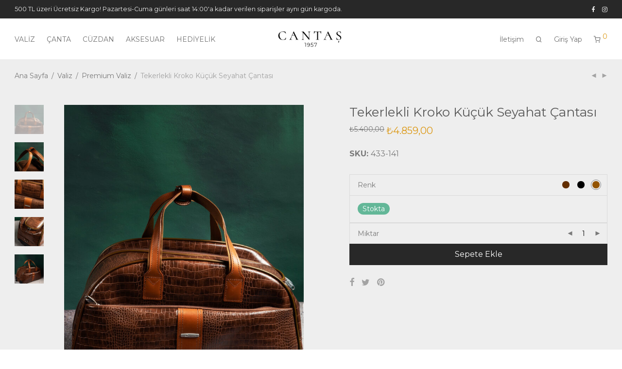

--- FILE ---
content_type: text/html; charset=UTF-8
request_url: https://cantaistiyorum.com/urun/valiz-bavul-modelleri-fiyatlari/premium-valiz/tekerlekli-kroko-seyahat-cantasi/
body_size: 31372
content:
<!DOCTYPE html>

<html lang="tr-TR" class="footer-sticky-1">
    <head>
        <meta charset="UTF-8">
        <meta name="viewport" content="width=device-width, initial-scale=1.0, maximum-scale=1.0, user-scalable=no">
		<meta name='robots' content='index, follow, max-image-preview:large, max-snippet:-1, max-video-preview:-1' />
	<style>img:is([sizes="auto" i], [sizes^="auto," i]) { contain-intrinsic-size: 3000px 1500px }</style>
	
	<!-- This site is optimized with the Yoast SEO plugin v20.4 - https://yoast.com/wordpress/plugins/seo/ -->
	<title>Tekerlekli Kroko Küçük Seyahat Çantası - Cantaş Çanta Valiz</title>
	<meta name="description" content="En sık ve benzersiz ürünler, tekerlekli kroko küçük seyahat çantası simdi https://cantaistiyorum.com/&#039; da sizlerle. Cantaş Çanta Valiz" />
	<link rel="canonical" href="https://cantaistiyorum.com/urun/valiz-bavul-modelleri-fiyatlari/premium-valiz/tekerlekli-kroko-seyahat-cantasi/" />
	<meta property="og:locale" content="tr_TR" />
	<meta property="og:type" content="article" />
	<meta property="og:title" content="Tekerlekli Kroko Küçük Seyahat Çantası - Cantaş Çanta Valiz" />
	<meta property="og:description" content="En sık ve benzersiz ürünler, tekerlekli kroko küçük seyahat çantası simdi https://cantaistiyorum.com/&#039; da sizlerle. Cantaş Çanta Valiz" />
	<meta property="og:url" content="https://cantaistiyorum.com/urun/valiz-bavul-modelleri-fiyatlari/premium-valiz/tekerlekli-kroko-seyahat-cantasi/" />
	<meta property="og:site_name" content="Cantaş Çanta Valiz" />
	<meta property="article:publisher" content="https://www.facebook.com/cantasderi" />
	<meta property="article:modified_time" content="2026-01-06T07:43:38+00:00" />
	<meta property="og:image" content="https://cantaistiyorum.com/wp-content/uploads/2020/05/DSC08697.jpeg" />
	<meta property="og:image:width" content="1200" />
	<meta property="og:image:height" content="1500" />
	<meta property="og:image:type" content="image/jpeg" />
	<meta name="twitter:card" content="summary_large_image" />
	<meta name="twitter:label1" content="Tahmini okuma süresi" />
	<meta name="twitter:data1" content="1 dakika" />
	<script type="application/ld+json" class="yoast-schema-graph">{"@context":"https://schema.org","@graph":[{"@type":"WebPage","@id":"https://cantaistiyorum.com/urun/valiz-bavul-modelleri-fiyatlari/premium-valiz/tekerlekli-kroko-seyahat-cantasi/","url":"https://cantaistiyorum.com/urun/valiz-bavul-modelleri-fiyatlari/premium-valiz/tekerlekli-kroko-seyahat-cantasi/","name":"Tekerlekli Kroko Küçük Seyahat Çantası - Cantaş Çanta Valiz","isPartOf":{"@id":"https://cantaistiyorum.com/#website"},"primaryImageOfPage":{"@id":"https://cantaistiyorum.com/urun/valiz-bavul-modelleri-fiyatlari/premium-valiz/tekerlekli-kroko-seyahat-cantasi/#primaryimage"},"image":{"@id":"https://cantaistiyorum.com/urun/valiz-bavul-modelleri-fiyatlari/premium-valiz/tekerlekli-kroko-seyahat-cantasi/#primaryimage"},"thumbnailUrl":"https://cantaistiyorum.com/wp-content/uploads/2020/05/DSC08697.jpeg","datePublished":"2020-05-10T17:06:19+00:00","dateModified":"2026-01-06T07:43:38+00:00","description":"En sık ve benzersiz ürünler, tekerlekli kroko küçük seyahat çantası simdi https://cantaistiyorum.com/' da sizlerle. Cantaş Çanta Valiz","breadcrumb":{"@id":"https://cantaistiyorum.com/urun/valiz-bavul-modelleri-fiyatlari/premium-valiz/tekerlekli-kroko-seyahat-cantasi/#breadcrumb"},"inLanguage":"tr","potentialAction":[{"@type":"ReadAction","target":["https://cantaistiyorum.com/urun/valiz-bavul-modelleri-fiyatlari/premium-valiz/tekerlekli-kroko-seyahat-cantasi/"]}]},{"@type":"ImageObject","inLanguage":"tr","@id":"https://cantaistiyorum.com/urun/valiz-bavul-modelleri-fiyatlari/premium-valiz/tekerlekli-kroko-seyahat-cantasi/#primaryimage","url":"https://cantaistiyorum.com/wp-content/uploads/2020/05/DSC08697.jpeg","contentUrl":"https://cantaistiyorum.com/wp-content/uploads/2020/05/DSC08697.jpeg","width":1200,"height":1500},{"@type":"BreadcrumbList","@id":"https://cantaistiyorum.com/urun/valiz-bavul-modelleri-fiyatlari/premium-valiz/tekerlekli-kroko-seyahat-cantasi/#breadcrumb","itemListElement":[{"@type":"ListItem","position":1,"name":"Anasayfa","item":"https://cantaistiyorum.com/"},{"@type":"ListItem","position":2,"name":"Mağaza","item":"https://cantaistiyorum.com/magaza/"},{"@type":"ListItem","position":3,"name":"Tekerlekli Kroko Küçük Seyahat Çantası"}]},{"@type":"WebSite","@id":"https://cantaistiyorum.com/#website","url":"https://cantaistiyorum.com/","name":"Cantaş Çanta Valiz","description":"","publisher":{"@id":"https://cantaistiyorum.com/#organization"},"potentialAction":[{"@type":"SearchAction","target":{"@type":"EntryPoint","urlTemplate":"https://cantaistiyorum.com/?s={search_term_string}"},"query-input":"required name=search_term_string"}],"inLanguage":"tr"},{"@type":"Organization","@id":"https://cantaistiyorum.com/#organization","name":"Cantaş Çanta Valiz","url":"https://cantaistiyorum.com/","logo":{"@type":"ImageObject","inLanguage":"tr","@id":"https://cantaistiyorum.com/#/schema/logo/image/","url":"https://cantaistiyorum.com/wp-content/uploads/2023/03/site-logo-deneme3-2-1.jpeg","contentUrl":"https://cantaistiyorum.com/wp-content/uploads/2023/03/site-logo-deneme3-2-1.jpeg","width":933,"height":240,"caption":"Cantaş Çanta Valiz"},"image":{"@id":"https://cantaistiyorum.com/#/schema/logo/image/"},"sameAs":["https://www.facebook.com/cantasderi","https://www.instagram.com/cantas.deri/"]}]}</script>
	<!-- / Yoast SEO plugin. -->


<link rel='dns-prefetch' href='//fonts.googleapis.com' />
<link rel='preconnect' href='https://fonts.gstatic.com' crossorigin />
<script type="text/javascript">
/* <![CDATA[ */
window._wpemojiSettings = {"baseUrl":"https:\/\/s.w.org\/images\/core\/emoji\/15.0.3\/72x72\/","ext":".png","svgUrl":"https:\/\/s.w.org\/images\/core\/emoji\/15.0.3\/svg\/","svgExt":".svg","source":{"concatemoji":"https:\/\/cantaistiyorum.com\/wp-includes\/js\/wp-emoji-release.min.js?ver=6.7.4"}};
/*! This file is auto-generated */
!function(i,n){var o,s,e;function c(e){try{var t={supportTests:e,timestamp:(new Date).valueOf()};sessionStorage.setItem(o,JSON.stringify(t))}catch(e){}}function p(e,t,n){e.clearRect(0,0,e.canvas.width,e.canvas.height),e.fillText(t,0,0);var t=new Uint32Array(e.getImageData(0,0,e.canvas.width,e.canvas.height).data),r=(e.clearRect(0,0,e.canvas.width,e.canvas.height),e.fillText(n,0,0),new Uint32Array(e.getImageData(0,0,e.canvas.width,e.canvas.height).data));return t.every(function(e,t){return e===r[t]})}function u(e,t,n){switch(t){case"flag":return n(e,"\ud83c\udff3\ufe0f\u200d\u26a7\ufe0f","\ud83c\udff3\ufe0f\u200b\u26a7\ufe0f")?!1:!n(e,"\ud83c\uddfa\ud83c\uddf3","\ud83c\uddfa\u200b\ud83c\uddf3")&&!n(e,"\ud83c\udff4\udb40\udc67\udb40\udc62\udb40\udc65\udb40\udc6e\udb40\udc67\udb40\udc7f","\ud83c\udff4\u200b\udb40\udc67\u200b\udb40\udc62\u200b\udb40\udc65\u200b\udb40\udc6e\u200b\udb40\udc67\u200b\udb40\udc7f");case"emoji":return!n(e,"\ud83d\udc26\u200d\u2b1b","\ud83d\udc26\u200b\u2b1b")}return!1}function f(e,t,n){var r="undefined"!=typeof WorkerGlobalScope&&self instanceof WorkerGlobalScope?new OffscreenCanvas(300,150):i.createElement("canvas"),a=r.getContext("2d",{willReadFrequently:!0}),o=(a.textBaseline="top",a.font="600 32px Arial",{});return e.forEach(function(e){o[e]=t(a,e,n)}),o}function t(e){var t=i.createElement("script");t.src=e,t.defer=!0,i.head.appendChild(t)}"undefined"!=typeof Promise&&(o="wpEmojiSettingsSupports",s=["flag","emoji"],n.supports={everything:!0,everythingExceptFlag:!0},e=new Promise(function(e){i.addEventListener("DOMContentLoaded",e,{once:!0})}),new Promise(function(t){var n=function(){try{var e=JSON.parse(sessionStorage.getItem(o));if("object"==typeof e&&"number"==typeof e.timestamp&&(new Date).valueOf()<e.timestamp+604800&&"object"==typeof e.supportTests)return e.supportTests}catch(e){}return null}();if(!n){if("undefined"!=typeof Worker&&"undefined"!=typeof OffscreenCanvas&&"undefined"!=typeof URL&&URL.createObjectURL&&"undefined"!=typeof Blob)try{var e="postMessage("+f.toString()+"("+[JSON.stringify(s),u.toString(),p.toString()].join(",")+"));",r=new Blob([e],{type:"text/javascript"}),a=new Worker(URL.createObjectURL(r),{name:"wpTestEmojiSupports"});return void(a.onmessage=function(e){c(n=e.data),a.terminate(),t(n)})}catch(e){}c(n=f(s,u,p))}t(n)}).then(function(e){for(var t in e)n.supports[t]=e[t],n.supports.everything=n.supports.everything&&n.supports[t],"flag"!==t&&(n.supports.everythingExceptFlag=n.supports.everythingExceptFlag&&n.supports[t]);n.supports.everythingExceptFlag=n.supports.everythingExceptFlag&&!n.supports.flag,n.DOMReady=!1,n.readyCallback=function(){n.DOMReady=!0}}).then(function(){return e}).then(function(){var e;n.supports.everything||(n.readyCallback(),(e=n.source||{}).concatemoji?t(e.concatemoji):e.wpemoji&&e.twemoji&&(t(e.twemoji),t(e.wpemoji)))}))}((window,document),window._wpemojiSettings);
/* ]]> */
</script>
<style id='wp-emoji-styles-inline-css' type='text/css'>

	img.wp-smiley, img.emoji {
		display: inline !important;
		border: none !important;
		box-shadow: none !important;
		height: 1em !important;
		width: 1em !important;
		margin: 0 0.07em !important;
		vertical-align: -0.1em !important;
		background: none !important;
		padding: 0 !important;
	}
</style>
<link rel='stylesheet' id='wp-block-library-css' href='https://cantaistiyorum.com/wp-includes/css/dist/block-library/style.min.css?ver=6.7.4' type='text/css' media='all' />
<style id='classic-theme-styles-inline-css' type='text/css'>
/*! This file is auto-generated */
.wp-block-button__link{color:#fff;background-color:#32373c;border-radius:9999px;box-shadow:none;text-decoration:none;padding:calc(.667em + 2px) calc(1.333em + 2px);font-size:1.125em}.wp-block-file__button{background:#32373c;color:#fff;text-decoration:none}
</style>
<style id='global-styles-inline-css' type='text/css'>
:root{--wp--preset--aspect-ratio--square: 1;--wp--preset--aspect-ratio--4-3: 4/3;--wp--preset--aspect-ratio--3-4: 3/4;--wp--preset--aspect-ratio--3-2: 3/2;--wp--preset--aspect-ratio--2-3: 2/3;--wp--preset--aspect-ratio--16-9: 16/9;--wp--preset--aspect-ratio--9-16: 9/16;--wp--preset--color--black: #000000;--wp--preset--color--cyan-bluish-gray: #abb8c3;--wp--preset--color--white: #ffffff;--wp--preset--color--pale-pink: #f78da7;--wp--preset--color--vivid-red: #cf2e2e;--wp--preset--color--luminous-vivid-orange: #ff6900;--wp--preset--color--luminous-vivid-amber: #fcb900;--wp--preset--color--light-green-cyan: #7bdcb5;--wp--preset--color--vivid-green-cyan: #00d084;--wp--preset--color--pale-cyan-blue: #8ed1fc;--wp--preset--color--vivid-cyan-blue: #0693e3;--wp--preset--color--vivid-purple: #9b51e0;--wp--preset--gradient--vivid-cyan-blue-to-vivid-purple: linear-gradient(135deg,rgba(6,147,227,1) 0%,rgb(155,81,224) 100%);--wp--preset--gradient--light-green-cyan-to-vivid-green-cyan: linear-gradient(135deg,rgb(122,220,180) 0%,rgb(0,208,130) 100%);--wp--preset--gradient--luminous-vivid-amber-to-luminous-vivid-orange: linear-gradient(135deg,rgba(252,185,0,1) 0%,rgba(255,105,0,1) 100%);--wp--preset--gradient--luminous-vivid-orange-to-vivid-red: linear-gradient(135deg,rgba(255,105,0,1) 0%,rgb(207,46,46) 100%);--wp--preset--gradient--very-light-gray-to-cyan-bluish-gray: linear-gradient(135deg,rgb(238,238,238) 0%,rgb(169,184,195) 100%);--wp--preset--gradient--cool-to-warm-spectrum: linear-gradient(135deg,rgb(74,234,220) 0%,rgb(151,120,209) 20%,rgb(207,42,186) 40%,rgb(238,44,130) 60%,rgb(251,105,98) 80%,rgb(254,248,76) 100%);--wp--preset--gradient--blush-light-purple: linear-gradient(135deg,rgb(255,206,236) 0%,rgb(152,150,240) 100%);--wp--preset--gradient--blush-bordeaux: linear-gradient(135deg,rgb(254,205,165) 0%,rgb(254,45,45) 50%,rgb(107,0,62) 100%);--wp--preset--gradient--luminous-dusk: linear-gradient(135deg,rgb(255,203,112) 0%,rgb(199,81,192) 50%,rgb(65,88,208) 100%);--wp--preset--gradient--pale-ocean: linear-gradient(135deg,rgb(255,245,203) 0%,rgb(182,227,212) 50%,rgb(51,167,181) 100%);--wp--preset--gradient--electric-grass: linear-gradient(135deg,rgb(202,248,128) 0%,rgb(113,206,126) 100%);--wp--preset--gradient--midnight: linear-gradient(135deg,rgb(2,3,129) 0%,rgb(40,116,252) 100%);--wp--preset--font-size--small: 13px;--wp--preset--font-size--medium: 20px;--wp--preset--font-size--large: 36px;--wp--preset--font-size--x-large: 42px;--wp--preset--font-family--inter: "Inter", sans-serif;--wp--preset--font-family--cardo: Cardo;--wp--preset--spacing--20: 0.44rem;--wp--preset--spacing--30: 0.67rem;--wp--preset--spacing--40: 1rem;--wp--preset--spacing--50: 1.5rem;--wp--preset--spacing--60: 2.25rem;--wp--preset--spacing--70: 3.38rem;--wp--preset--spacing--80: 5.06rem;--wp--preset--shadow--natural: 6px 6px 9px rgba(0, 0, 0, 0.2);--wp--preset--shadow--deep: 12px 12px 50px rgba(0, 0, 0, 0.4);--wp--preset--shadow--sharp: 6px 6px 0px rgba(0, 0, 0, 0.2);--wp--preset--shadow--outlined: 6px 6px 0px -3px rgba(255, 255, 255, 1), 6px 6px rgba(0, 0, 0, 1);--wp--preset--shadow--crisp: 6px 6px 0px rgba(0, 0, 0, 1);}:where(.is-layout-flex){gap: 0.5em;}:where(.is-layout-grid){gap: 0.5em;}body .is-layout-flex{display: flex;}.is-layout-flex{flex-wrap: wrap;align-items: center;}.is-layout-flex > :is(*, div){margin: 0;}body .is-layout-grid{display: grid;}.is-layout-grid > :is(*, div){margin: 0;}:where(.wp-block-columns.is-layout-flex){gap: 2em;}:where(.wp-block-columns.is-layout-grid){gap: 2em;}:where(.wp-block-post-template.is-layout-flex){gap: 1.25em;}:where(.wp-block-post-template.is-layout-grid){gap: 1.25em;}.has-black-color{color: var(--wp--preset--color--black) !important;}.has-cyan-bluish-gray-color{color: var(--wp--preset--color--cyan-bluish-gray) !important;}.has-white-color{color: var(--wp--preset--color--white) !important;}.has-pale-pink-color{color: var(--wp--preset--color--pale-pink) !important;}.has-vivid-red-color{color: var(--wp--preset--color--vivid-red) !important;}.has-luminous-vivid-orange-color{color: var(--wp--preset--color--luminous-vivid-orange) !important;}.has-luminous-vivid-amber-color{color: var(--wp--preset--color--luminous-vivid-amber) !important;}.has-light-green-cyan-color{color: var(--wp--preset--color--light-green-cyan) !important;}.has-vivid-green-cyan-color{color: var(--wp--preset--color--vivid-green-cyan) !important;}.has-pale-cyan-blue-color{color: var(--wp--preset--color--pale-cyan-blue) !important;}.has-vivid-cyan-blue-color{color: var(--wp--preset--color--vivid-cyan-blue) !important;}.has-vivid-purple-color{color: var(--wp--preset--color--vivid-purple) !important;}.has-black-background-color{background-color: var(--wp--preset--color--black) !important;}.has-cyan-bluish-gray-background-color{background-color: var(--wp--preset--color--cyan-bluish-gray) !important;}.has-white-background-color{background-color: var(--wp--preset--color--white) !important;}.has-pale-pink-background-color{background-color: var(--wp--preset--color--pale-pink) !important;}.has-vivid-red-background-color{background-color: var(--wp--preset--color--vivid-red) !important;}.has-luminous-vivid-orange-background-color{background-color: var(--wp--preset--color--luminous-vivid-orange) !important;}.has-luminous-vivid-amber-background-color{background-color: var(--wp--preset--color--luminous-vivid-amber) !important;}.has-light-green-cyan-background-color{background-color: var(--wp--preset--color--light-green-cyan) !important;}.has-vivid-green-cyan-background-color{background-color: var(--wp--preset--color--vivid-green-cyan) !important;}.has-pale-cyan-blue-background-color{background-color: var(--wp--preset--color--pale-cyan-blue) !important;}.has-vivid-cyan-blue-background-color{background-color: var(--wp--preset--color--vivid-cyan-blue) !important;}.has-vivid-purple-background-color{background-color: var(--wp--preset--color--vivid-purple) !important;}.has-black-border-color{border-color: var(--wp--preset--color--black) !important;}.has-cyan-bluish-gray-border-color{border-color: var(--wp--preset--color--cyan-bluish-gray) !important;}.has-white-border-color{border-color: var(--wp--preset--color--white) !important;}.has-pale-pink-border-color{border-color: var(--wp--preset--color--pale-pink) !important;}.has-vivid-red-border-color{border-color: var(--wp--preset--color--vivid-red) !important;}.has-luminous-vivid-orange-border-color{border-color: var(--wp--preset--color--luminous-vivid-orange) !important;}.has-luminous-vivid-amber-border-color{border-color: var(--wp--preset--color--luminous-vivid-amber) !important;}.has-light-green-cyan-border-color{border-color: var(--wp--preset--color--light-green-cyan) !important;}.has-vivid-green-cyan-border-color{border-color: var(--wp--preset--color--vivid-green-cyan) !important;}.has-pale-cyan-blue-border-color{border-color: var(--wp--preset--color--pale-cyan-blue) !important;}.has-vivid-cyan-blue-border-color{border-color: var(--wp--preset--color--vivid-cyan-blue) !important;}.has-vivid-purple-border-color{border-color: var(--wp--preset--color--vivid-purple) !important;}.has-vivid-cyan-blue-to-vivid-purple-gradient-background{background: var(--wp--preset--gradient--vivid-cyan-blue-to-vivid-purple) !important;}.has-light-green-cyan-to-vivid-green-cyan-gradient-background{background: var(--wp--preset--gradient--light-green-cyan-to-vivid-green-cyan) !important;}.has-luminous-vivid-amber-to-luminous-vivid-orange-gradient-background{background: var(--wp--preset--gradient--luminous-vivid-amber-to-luminous-vivid-orange) !important;}.has-luminous-vivid-orange-to-vivid-red-gradient-background{background: var(--wp--preset--gradient--luminous-vivid-orange-to-vivid-red) !important;}.has-very-light-gray-to-cyan-bluish-gray-gradient-background{background: var(--wp--preset--gradient--very-light-gray-to-cyan-bluish-gray) !important;}.has-cool-to-warm-spectrum-gradient-background{background: var(--wp--preset--gradient--cool-to-warm-spectrum) !important;}.has-blush-light-purple-gradient-background{background: var(--wp--preset--gradient--blush-light-purple) !important;}.has-blush-bordeaux-gradient-background{background: var(--wp--preset--gradient--blush-bordeaux) !important;}.has-luminous-dusk-gradient-background{background: var(--wp--preset--gradient--luminous-dusk) !important;}.has-pale-ocean-gradient-background{background: var(--wp--preset--gradient--pale-ocean) !important;}.has-electric-grass-gradient-background{background: var(--wp--preset--gradient--electric-grass) !important;}.has-midnight-gradient-background{background: var(--wp--preset--gradient--midnight) !important;}.has-small-font-size{font-size: var(--wp--preset--font-size--small) !important;}.has-medium-font-size{font-size: var(--wp--preset--font-size--medium) !important;}.has-large-font-size{font-size: var(--wp--preset--font-size--large) !important;}.has-x-large-font-size{font-size: var(--wp--preset--font-size--x-large) !important;}
:where(.wp-block-post-template.is-layout-flex){gap: 1.25em;}:where(.wp-block-post-template.is-layout-grid){gap: 1.25em;}
:where(.wp-block-columns.is-layout-flex){gap: 2em;}:where(.wp-block-columns.is-layout-grid){gap: 2em;}
:root :where(.wp-block-pullquote){font-size: 1.5em;line-height: 1.6;}
</style>
<link rel='stylesheet' id='wpml-blocks-css' href='https://cantaistiyorum.com/wp-content/plugins/sitepress-multilingual-cms/dist/css/blocks/styles.css?ver=4.6.14' type='text/css' media='all' />
<link rel='stylesheet' id='woo-custom-related-products-css' href='https://cantaistiyorum.com/wp-content/plugins/woo-custom-related-products/public/css/woo-custom-related-products-public.css' type='text/css' media='all' />
<link rel='stylesheet' id='photoswipe-css' href='https://cantaistiyorum.com/wp-content/plugins/woocommerce/assets/css/photoswipe/photoswipe.min.css?ver=9.4.4' type='text/css' media='all' />
<link rel='stylesheet' id='photoswipe-default-skin-css' href='https://cantaistiyorum.com/wp-content/plugins/woocommerce/assets/css/photoswipe/default-skin/default-skin.min.css?ver=9.4.4' type='text/css' media='all' />
<style id='woocommerce-inline-inline-css' type='text/css'>
.woocommerce form .form-row .required { visibility: visible; }
</style>
<link rel='stylesheet' id='wpml-legacy-horizontal-list-0-css' href='https://cantaistiyorum.com/wp-content/plugins/sitepress-multilingual-cms/templates/language-switchers/legacy-list-horizontal/style.min.css?ver=1' type='text/css' media='all' />
<link rel='stylesheet' id='select2-css' href='https://cantaistiyorum.com/wp-content/plugins/woocommerce/assets/css/select2.css?ver=9.4.4' type='text/css' media='all' />
<link rel='stylesheet' id='dashicons-css' href='https://cantaistiyorum.com/wp-includes/css/dashicons.min.css?ver=6.7.4' type='text/css' media='all' />
<link rel='stylesheet' id='jquery-ui-style-css' href='https://cantaistiyorum.com/wp-content/plugins/woocommerce-extra-product-options-pro/public/assets/css/jquery-ui/jquery-ui.css?ver=6.7.4' type='text/css' media='all' />
<link rel='stylesheet' id='thwepo-timepicker-style-css' href='https://cantaistiyorum.com/wp-content/plugins/woocommerce-extra-product-options-pro/public/assets/js/timepicker/jquery.timepicker.css?ver=6.7.4' type='text/css' media='all' />
<link rel='stylesheet' id='thwepo-daterange-style-css' href='https://cantaistiyorum.com/wp-content/plugins/woocommerce-extra-product-options-pro/public/assets/js/date-range-picker/daterangepicker.css?ver=6.7.4' type='text/css' media='all' />
<link rel='stylesheet' id='thwepo-public-style-css' href='https://cantaistiyorum.com/wp-content/plugins/woocommerce-extra-product-options-pro/public/assets/css/thwepo-public.min.css?ver=6.7.4' type='text/css' media='all' />
<link rel='stylesheet' id='wp-color-picker-css' href='https://cantaistiyorum.com/wp-admin/css/color-picker.min.css?ver=6.7.4' type='text/css' media='all' />
<link rel='stylesheet' id='normalize-css' href='https://cantaistiyorum.com/wp-content/themes/savoy/assets/css/third-party/normalize.min.css?ver=3.0.2' type='text/css' media='all' />
<link rel='stylesheet' id='slick-slider-css' href='https://cantaistiyorum.com/wp-content/themes/savoy/assets/css/third-party/slick.min.css?ver=1.5.5' type='text/css' media='all' />
<link rel='stylesheet' id='slick-slider-theme-css' href='https://cantaistiyorum.com/wp-content/themes/savoy/assets/css/third-party/slick-theme.min.css?ver=1.5.5' type='text/css' media='all' />
<link rel='stylesheet' id='magnific-popup-css' href='https://cantaistiyorum.com/wp-content/themes/savoy/assets/css/third-party/magnific-popup.min.css?ver=0.9.7' type='text/css' media='all' />
<link rel='stylesheet' id='nm-grid-css' href='https://cantaistiyorum.com/wp-content/themes/savoy/assets/css/grid.css?ver=2.7.9' type='text/css' media='all' />
<link rel='stylesheet' id='selectod-css' href='https://cantaistiyorum.com/wp-content/themes/savoy/assets/css/third-party/selectod.min.css?ver=3.8.1' type='text/css' media='all' />
<link rel='stylesheet' id='nm-shop-css' href='https://cantaistiyorum.com/wp-content/themes/savoy/assets/css/shop.css?ver=2.7.9' type='text/css' media='all' />
<link rel='stylesheet' id='nm-icons-css' href='https://cantaistiyorum.com/wp-content/themes/savoy/assets/css/font-icons/theme-icons/theme-icons.min.css?ver=2.7.9' type='text/css' media='all' />
<link rel='stylesheet' id='nm-core-css' href='https://cantaistiyorum.com/wp-content/themes/savoy/style.css?ver=2.7.9' type='text/css' media='all' />
<link rel='stylesheet' id='nm-elements-css' href='https://cantaistiyorum.com/wp-content/themes/savoy/assets/css/elements.css?ver=2.7.9' type='text/css' media='all' />
<link rel='stylesheet' id='nm-portfolio-css' href='https://cantaistiyorum.com/wp-content/plugins/nm-portfolio/assets/css/nm-portfolio.css?ver=1.3.0' type='text/css' media='all' />
<link rel="preload" as="style" href="https://fonts.googleapis.com/css?family=Montserrat:400,700&#038;display=swap&#038;ver=1721644826" /><link rel="stylesheet" href="https://fonts.googleapis.com/css?family=Montserrat:400,700&#038;display=swap&#038;ver=1721644826" media="print" onload="this.media='all'"><noscript><link rel="stylesheet" href="https://fonts.googleapis.com/css?family=Montserrat:400,700&#038;display=swap&#038;ver=1721644826" /></noscript><link rel='stylesheet' id='cwginstock_frontend_css-css' href='https://cantaistiyorum.com/wp-content/plugins/back-in-stock-notifier-for-woocommerce/assets/css/frontend.min.css?ver=3.2' type='text/css' media='' />
<style id='cwginstock_frontend_css-inline-css' type='text/css'>
.cwginstock-subscribe-form {width:100%;}
.cwginstock-panel-heading {color:#eeeeee !important; background:#eeeeee !important; border-color:#eeeeee !important;}
.cwgstock_button{ font-size:14px !important; color: #ffffff !important; background:#000000 !important;}
.cwginstock-panel-heading h4 {color:#eeeeee !important; font-size:18px !important;}
.cwginstock-panel-primary {border-color:#eeeeee !important;}
.cwginstock-subscribe-form{}
.cwginstock-panel-heading {}
.cwg_popup_submit{   }
.cwginstocksuccess{color: !important;}
.cwginstockerror{color: !important;}
</style>
<link rel='stylesheet' id='cwginstock_bootstrap-css' href='https://cantaistiyorum.com/wp-content/plugins/back-in-stock-notifier-for-woocommerce/assets/css/bootstrap.min.css?ver=3.2' type='text/css' media='' />
<script type="text/javascript" id="wpml-cookie-js-extra">
/* <![CDATA[ */
var wpml_cookies = {"wp-wpml_current_language":{"value":"tr","expires":1,"path":"\/"}};
var wpml_cookies = {"wp-wpml_current_language":{"value":"tr","expires":1,"path":"\/"}};
/* ]]> */
</script>
<script type="text/javascript" src="https://cantaistiyorum.com/wp-content/plugins/sitepress-multilingual-cms/res/js/cookies/language-cookie.js?ver=4.6.14" id="wpml-cookie-js" defer="defer" data-wp-strategy="defer"></script>
<script type="text/javascript" src="https://cantaistiyorum.com/wp-includes/js/jquery/jquery.min.js?ver=3.7.1" id="jquery-core-js"></script>
<script type="text/javascript" src="https://cantaistiyorum.com/wp-includes/js/jquery/jquery-migrate.min.js?ver=3.4.1" id="jquery-migrate-js"></script>
<script type="text/javascript" src="https://cantaistiyorum.com/wp-content/plugins/woo-custom-related-products/public/js/woo-custom-related-products-public.js" id="woo-custom-related-products-js"></script>
<script type="text/javascript" src="https://cantaistiyorum.com/wp-content/plugins/woocommerce/assets/js/jquery-blockui/jquery.blockUI.min.js?ver=2.7.0-wc.9.4.4" id="jquery-blockui-js" data-wp-strategy="defer"></script>
<script type="text/javascript" id="wc-add-to-cart-js-extra">
/* <![CDATA[ */
var wc_add_to_cart_params = {"ajax_url":"\/wp-admin\/admin-ajax.php","wc_ajax_url":"\/?wc-ajax=%%endpoint%%","i18n_view_cart":"Sepetim","cart_url":"https:\/\/cantaistiyorum.com\/shopping-cart\/","is_cart":"","cart_redirect_after_add":"yes"};
/* ]]> */
</script>
<script type="text/javascript" src="https://cantaistiyorum.com/wp-content/plugins/woocommerce/assets/js/frontend/add-to-cart.min.js?ver=9.4.4" id="wc-add-to-cart-js" defer="defer" data-wp-strategy="defer"></script>
<script type="text/javascript" src="https://cantaistiyorum.com/wp-content/plugins/woocommerce/assets/js/flexslider/jquery.flexslider.min.js?ver=2.7.2-wc.9.4.4" id="flexslider-js" defer="defer" data-wp-strategy="defer"></script>
<script type="text/javascript" src="https://cantaistiyorum.com/wp-content/plugins/woocommerce/assets/js/photoswipe/photoswipe.min.js?ver=4.1.1-wc.9.4.4" id="photoswipe-js" defer="defer" data-wp-strategy="defer"></script>
<script type="text/javascript" src="https://cantaistiyorum.com/wp-content/plugins/woocommerce/assets/js/photoswipe/photoswipe-ui-default.min.js?ver=4.1.1-wc.9.4.4" id="photoswipe-ui-default-js" defer="defer" data-wp-strategy="defer"></script>
<script type="text/javascript" id="wc-single-product-js-extra">
/* <![CDATA[ */
var wc_single_product_params = {"i18n_required_rating_text":"L\u00fctfen bir oy belirleyin","review_rating_required":"yes","flexslider":{"rtl":false,"animation":"fade","smoothHeight":false,"directionNav":true,"controlNav":"thumbnails","slideshow":false,"animationSpeed":300,"animationLoop":false,"allowOneSlide":false},"zoom_enabled":"","zoom_options":[],"photoswipe_enabled":"1","photoswipe_options":{"shareEl":true,"closeOnScroll":false,"history":false,"hideAnimationDuration":0,"showAnimationDuration":0,"showHideOpacity":true,"bgOpacity":1,"loop":false,"closeOnVerticalDrag":false,"barsSize":{"top":0,"bottom":0},"tapToClose":true,"tapToToggleControls":false,"shareButtons":[{"id":"facebook","label":"Share on Facebook","url":"https:\/\/www.facebook.com\/sharer\/sharer.php?u={{url}}"},{"id":"twitter","label":"Tweet","url":"https:\/\/twitter.com\/intent\/tweet?text={{text}}&url={{url}}"},{"id":"pinterest","label":"Pin it","url":"http:\/\/www.pinterest.com\/pin\/create\/button\/?url={{url}}&media={{image_url}}&description={{text}}"},{"id":"download","label":"Download image","url":"{{raw_image_url}}","download":true}]},"flexslider_enabled":"1"};
/* ]]> */
</script>
<script type="text/javascript" src="https://cantaistiyorum.com/wp-content/plugins/woocommerce/assets/js/frontend/single-product.min.js?ver=9.4.4" id="wc-single-product-js" defer="defer" data-wp-strategy="defer"></script>
<script type="text/javascript" src="https://cantaistiyorum.com/wp-content/plugins/woocommerce/assets/js/js-cookie/js.cookie.min.js?ver=2.1.4-wc.9.4.4" id="js-cookie-js" defer="defer" data-wp-strategy="defer"></script>
<script type="text/javascript" id="woocommerce-js-extra">
/* <![CDATA[ */
var woocommerce_params = {"ajax_url":"\/wp-admin\/admin-ajax.php","wc_ajax_url":"\/?wc-ajax=%%endpoint%%"};
/* ]]> */
</script>
<script type="text/javascript" src="https://cantaistiyorum.com/wp-content/plugins/woocommerce/assets/js/frontend/woocommerce.min.js?ver=9.4.4" id="woocommerce-js" defer="defer" data-wp-strategy="defer"></script>
<script type="text/javascript" id="wc-cart-fragments-js-extra">
/* <![CDATA[ */
var wc_cart_fragments_params = {"ajax_url":"\/wp-admin\/admin-ajax.php","wc_ajax_url":"\/?wc-ajax=%%endpoint%%","cart_hash_key":"wc_cart_hash_c8247aeea8d573e261876ba7e75da7cd","fragment_name":"wc_fragments_c8247aeea8d573e261876ba7e75da7cd","request_timeout":"5000"};
/* ]]> */
</script>
<script type="text/javascript" src="https://cantaistiyorum.com/wp-content/plugins/woocommerce/assets/js/frontend/cart-fragments.min.js?ver=9.4.4" id="wc-cart-fragments-js" defer="defer" data-wp-strategy="defer"></script>
<script type="text/javascript" src="https://cantaistiyorum.com/wp-includes/js/jquery/ui/core.min.js?ver=1.13.3" id="jquery-ui-core-js"></script>
<script type="text/javascript" src="https://cantaistiyorum.com/wp-content/plugins/woocommerce-extra-product-options-pro/public/assets/js/timepicker/jquery.timepicker.min.js?ver=1.0.1" id="thwepo-timepicker-script-js"></script>
<script type="text/javascript" src="https://cantaistiyorum.com/wp-content/plugins/woocommerce-extra-product-options-pro/public/assets/js/inputmask-js/jquery.inputmask.min.js?ver=5.0.6" id="thwepo-input-mask-js"></script>
<script type="text/javascript" src="https://cantaistiyorum.com/wp-includes/js/jquery/ui/datepicker.min.js?ver=1.13.3" id="jquery-ui-datepicker-js"></script>
<script type="text/javascript" id="jquery-ui-datepicker-js-after">
/* <![CDATA[ */
jQuery(function(jQuery){jQuery.datepicker.setDefaults({"closeText":"Kapat","currentText":"Bug\u00fcn","monthNames":["Ocak","\u015eubat","Mart","Nisan","May\u0131s","Haziran","Temmuz","A\u011fustos","Eyl\u00fcl","Ekim","Kas\u0131m","Aral\u0131k"],"monthNamesShort":["Oca","\u015eub","Mar","Nis","May","Haz","Tem","A\u011fu","Eyl","Eki","Kas","Ara"],"nextText":"Sonraki","prevText":"\u00d6nceki","dayNames":["Pazar","Pazartesi","Sal\u0131","\u00c7ar\u015famba","Per\u015fembe","Cuma","Cumartesi"],"dayNamesShort":["Paz","Pts","Sal","\u00c7ar","Per","Cum","Cts"],"dayNamesMin":["P","P","S","\u00c7","P","C","C"],"dateFormat":"MM d, yy","firstDay":1,"isRTL":false});});
/* ]]> */
</script>
<script type="text/javascript" src="https://cantaistiyorum.com/wp-content/plugins/woocommerce-extra-product-options-pro/public/assets/js/jquery-ui-i18n.min.js?ver=1" id="jquery-ui-i18n-js"></script>
<link rel="https://api.w.org/" href="https://cantaistiyorum.com/wp-json/" /><link rel="alternate" title="JSON" type="application/json" href="https://cantaistiyorum.com/wp-json/wp/v2/product/148" /><link rel="EditURI" type="application/rsd+xml" title="RSD" href="https://cantaistiyorum.com/xmlrpc.php?rsd" />
<meta name="generator" content="WordPress 6.7.4" />
<meta name="generator" content="WooCommerce 9.4.4" />
<link rel='shortlink' href='https://cantaistiyorum.com/?p=148' />
<link rel="alternate" title="oEmbed (JSON)" type="application/json+oembed" href="https://cantaistiyorum.com/wp-json/oembed/1.0/embed?url=https%3A%2F%2Fcantaistiyorum.com%2Furun%2Fvaliz-bavul-modelleri-fiyatlari%2Fpremium-valiz%2Ftekerlekli-kroko-seyahat-cantasi%2F" />
<link rel="alternate" title="oEmbed (XML)" type="text/xml+oembed" href="https://cantaistiyorum.com/wp-json/oembed/1.0/embed?url=https%3A%2F%2Fcantaistiyorum.com%2Furun%2Fvaliz-bavul-modelleri-fiyatlari%2Fpremium-valiz%2Ftekerlekli-kroko-seyahat-cantasi%2F&#038;format=xml" />
<meta name="generator" content="WPML ver:4.6.14 stt:1,53;" />
<!-- Google tag (gtag.js) -->
<script async src="https://www.googletagmanager.com/gtag/js?id=UA-91334697-4"></script>
<script>
  window.dataLayer = window.dataLayer || [];
  function gtag(){dataLayer.push(arguments);}
  gtag('js', new Date());

  gtag('config', 'UA-91334697-4');
  gtag('config', 'AW-658725035');
</script>

<!-- Google Tag Manager -->
<script>(function(w,d,s,l,i){w[l]=w[l]||[];w[l].push({'gtm.start':
new Date().getTime(),event:'gtm.js'});var f=d.getElementsByTagName(s)[0],
j=d.createElement(s),dl=l!='dataLayer'?'&l='+l:'';j.async=true;j.src=
'https://www.googletagmanager.com/gtm.js?id='+i+dl;f.parentNode.insertBefore(j,f);
})(window,document,'script','dataLayer','GTM-NXBVSZL');</script>
<!-- End Google Tag Manager -->

<meta name="framework" content="Redux 4.3.7.3" />
<!-- This website runs the Product Feed PRO for WooCommerce by AdTribes.io plugin - version 12.3.8 -->
<meta property="fb:app_id" content="1411053642430002" /><meta property="og:description" content="Tasarım çanta, valiz ve deri cüzdan satılan online mağazamıza hoşgeldiniz. Renk ve model çeşitliliğimizle hizmetinizdeyiz.">	<noscript><style>.woocommerce-product-gallery{ opacity: 1 !important; }</style></noscript>
	<meta name="generator" content="Elementor 3.11.5; features: e_dom_optimization, e_optimized_assets_loading, e_optimized_css_loading, a11y_improvements, additional_custom_breakpoints; settings: css_print_method-external, google_font-enabled, font_display-swap">
<!-- Sendinblue Marketing automation WooCommerce integration and Chat: start --><script type="text/javascript">
                    (function() {window.sib ={equeue:[],client_key:"rxkay6n0w1qvwaamzq3goxc9"};window.sendinblue = {}; for (var j = ['track', 'identify', 'trackLink', 'page'], i = 0; i < j.length; i++) { (function(k) { window.sendinblue[k] = function() { var arg = Array.prototype.slice.call(arguments); (window.sib[k] || function() { var t = {}; t[k] = arg; window.sib.equeue.push(t);})(arg[0], arg[1], arg[2]);};})(j[i]);}var n = document.createElement("script"),i = document.getElementsByTagName("script")[0]; n.type = "text/javascript", n.id = "sendinblue-js", n.async = !0, n.src = "https://sibautomation.com/sa.js?key=" + window.sib.client_key, i.parentNode.insertBefore(n, i), window.sendinblue.page();})();</script><!-- Sendinblue Marketing automation WooCommerce integration and Chat: end -->			<script  type="text/javascript">
				!function(f,b,e,v,n,t,s){if(f.fbq)return;n=f.fbq=function(){n.callMethod?
					n.callMethod.apply(n,arguments):n.queue.push(arguments)};if(!f._fbq)f._fbq=n;
					n.push=n;n.loaded=!0;n.version='2.0';n.queue=[];t=b.createElement(e);t.async=!0;
					t.src=v;s=b.getElementsByTagName(e)[0];s.parentNode.insertBefore(t,s)}(window,
					document,'script','https://connect.facebook.net/en_US/fbevents.js');
			</script>
			<!-- WooCommerce Facebook Integration Begin -->
			<script  type="text/javascript">

				fbq('init', '627572411143004', {}, {
    "agent": "woocommerce-9.4.4-3.3.0"
});

				fbq( 'track', 'PageView', {
    "source": "woocommerce",
    "version": "9.4.4",
    "pluginVersion": "3.3.0"
} );

				document.addEventListener( 'DOMContentLoaded', function() {
					// Insert placeholder for events injected when a product is added to the cart through AJAX.
					document.body.insertAdjacentHTML( 'beforeend', '<div class=\"wc-facebook-pixel-event-placeholder\"></div>' );
				}, false );

			</script>
			<!-- WooCommerce Facebook Integration End -->
			<style class='wp-fonts-local' type='text/css'>
@font-face{font-family:Inter;font-style:normal;font-weight:300 900;font-display:fallback;src:url('https://cantaistiyorum.com/wp-content/plugins/woocommerce/assets/fonts/Inter-VariableFont_slnt,wght.woff2') format('woff2');font-stretch:normal;}
@font-face{font-family:Cardo;font-style:normal;font-weight:400;font-display:fallback;src:url('https://cantaistiyorum.com/wp-content/plugins/woocommerce/assets/fonts/cardo_normal_400.woff2') format('woff2');}
</style>
<link rel="icon" href="https://cantaistiyorum.com/wp-content/uploads/2023/03/cropped-cantas-favicon-32x32.png" sizes="32x32" />
<link rel="icon" href="https://cantaistiyorum.com/wp-content/uploads/2023/03/cropped-cantas-favicon-192x192.png" sizes="192x192" />
<link rel="apple-touch-icon" href="https://cantaistiyorum.com/wp-content/uploads/2023/03/cropped-cantas-favicon-180x180.png" />
<meta name="msapplication-TileImage" content="https://cantaistiyorum.com/wp-content/uploads/2023/03/cropped-cantas-favicon-270x270.png" />
<style type="text/css" class="nm-custom-styles">body{font-family:Montserrat,sans-serif;}h1,h2,h3,h4,h5,h6,.nm-alt-font{font-family:Montserrat,sans-serif;}.nm-menu li a{font-family:Montserrat,sans-serif;font-size:14px;font-weight:normal;}#nm-mobile-menu .menu > li > a{font-family:Montserrat,sans-serif;font-weight:normal;}#nm-mobile-menu-main-ul.menu > li > a{font-size:16px;}#nm-mobile-menu-secondary-ul.menu li a{font-size:16px;}.vc_tta.vc_tta-accordion .vc_tta-panel-title > a,.vc_tta.vc_general .vc_tta-tab > a,.nm-team-member-content h2,.nm-post-slider-content h3,.vc_pie_chart .wpb_pie_chart_heading,.wpb_content_element .wpb_tour_tabs_wrapper .wpb_tabs_nav a,.wpb_content_element .wpb_accordion_header a,.woocommerce-order-details .order_details tfoot tr:last-child th,.woocommerce-order-details .order_details tfoot tr:last-child td,#order_review .shop_table tfoot .order-total,#order_review .shop_table tfoot .order-total,.cart-collaterals .shop_table tr.order-total,.shop_table.cart .nm-product-details a,#nm-shop-sidebar-popup #nm-shop-search input,.nm-shop-categories li a,.nm-shop-filter-menu li a,.woocommerce-message,.woocommerce-info,.woocommerce-error,blockquote,.commentlist .comment .comment-text .meta strong,.nm-related-posts-content h3,.nm-blog-no-results h1,.nm-term-description,.nm-blog-categories-list li a,.nm-blog-categories-toggle li a,.nm-blog-heading h1,#nm-mobile-menu-top-ul .nm-mobile-menu-item-search input{font-size:17px;}@media all and (max-width:768px){.vc_toggle_title h3{font-size:17px;}}@media all and (max-width:400px){#nm-shop-search input{font-size:17px;}}.add_to_cart_inline .add_to_cart_button,.add_to_cart_inline .amount,.nm-product-category-text > a,.nm-testimonial-description,.nm-feature h3,.nm_btn,.vc_toggle_content,.nm-message-box,.wpb_text_column,#nm-wishlist-table ul li.title .woocommerce-loop-product__title,.nm-order-track-top p,.customer_details h3,.woocommerce-order-details .order_details tbody,.woocommerce-MyAccount-content .shop_table tr th,.woocommerce-MyAccount-navigation ul li a,.nm-MyAccount-user-info .nm-username,.nm-MyAccount-dashboard,.nm-myaccount-lost-reset-password h2,.nm-login-form-divider span,.woocommerce-thankyou-order-details li strong,.woocommerce-order-received h3,#order_review .shop_table tbody .product-name,.woocommerce-checkout .nm-coupon-popup-wrap .nm-shop-notice,.nm-checkout-login-coupon .nm-shop-notice,.shop_table.cart .nm-product-quantity-pricing .product-subtotal,.shop_table.cart .product-quantity,.shop_attributes tr th,.shop_attributes tr td,#tab-description,.woocommerce-tabs .tabs li a,.woocommerce-product-details__short-description,.nm-shop-no-products h3,.nm-infload-controls a,#nm-shop-browse-wrap .term-description,.list_nosep .nm-shop-categories .nm-shop-sub-categories li a,.nm-shop-taxonomy-text .term-description,.nm-shop-loop-details h3,.woocommerce-loop-category__title,div.wpcf7-response-output,.wpcf7 .wpcf7-form-control,.widget_search button,.widget_product_search #searchsubmit,#wp-calendar caption,.widget .nm-widget-title,.post .entry-content,.comment-form p label,.no-comments,.commentlist .pingback p,.commentlist .trackback p,.commentlist .comment .comment-text .description,.nm-search-results .nm-post-content,.post-password-form > p:first-child,.nm-post-pagination a .long-title,.nm-blog-list .nm-post-content,.nm-blog-grid .nm-post-content,.nm-blog-classic .nm-post-content,.nm-blog-pagination a,.nm-blog-categories-list.columns li a,.page-numbers li a,.page-numbers li span,#nm-widget-panel .total,#nm-widget-panel .nm-cart-panel-item-price .amount,#nm-widget-panel .quantity .qty,#nm-widget-panel .nm-cart-panel-quantity-pricing > span.quantity,#nm-widget-panel .product-quantity,.nm-cart-panel-product-title,#nm-widget-panel .product_list_widget .empty,#nm-cart-panel-loader h5,.nm-widget-panel-header,.button,input[type=submit]{font-size:16px;}@media all and (max-width:991px){#nm-shop-sidebar .widget .nm-widget-title,.nm-shop-categories li a{font-size:16px;}}@media all and (max-width:768px){.vc_tta.vc_tta-accordion .vc_tta-panel-title > a,.vc_tta.vc_tta-tabs.vc_tta-tabs-position-left .vc_tta-tab > a,.vc_tta.vc_tta-tabs.vc_tta-tabs-position-top .vc_tta-tab > a,.wpb_content_element .wpb_tour_tabs_wrapper .wpb_tabs_nav a,.wpb_content_element .wpb_accordion_header a,.nm-term-description{font-size:16px;}}@media all and (max-width:550px){.shop_table.cart .nm-product-details a,.nm-shop-notice,.nm-related-posts-content h3{font-size:16px;}}@media all and (max-width:400px){.nm-product-category-text .nm-product-category-heading,.nm-team-member-content h2,#nm-wishlist-empty h1,.cart-empty,.nm-shop-filter-menu li a,.nm-blog-categories-list li a{font-size:16px;}}.vc_progress_bar .vc_single_bar .vc_label,.woocommerce-tabs .tabs li a span,.product .summary .price del .amount,#nm-shop-sidebar-popup-reset-button,#nm-shop-sidebar-popup .nm-shop-sidebar .widget:last-child .nm-widget-title,#nm-shop-sidebar-popup .nm-shop-sidebar .widget .nm-widget-title,.nm-shop-filter-menu li a i,.woocommerce-loop-category__title .count,span.wpcf7-not-valid-tip,.widget_rss ul li .rss-date,.wp-caption-text,.comment-respond h3 #cancel-comment-reply-link,.nm-blog-categories-toggle li .count,.nm-menu-wishlist-count,.nm-menu li.nm-menu-offscreen .nm-menu-cart-count,.nm-menu-cart .count,.nm-menu .sub-menu li a,body{font-size:14px;}@media all and (max-width:768px){.wpcf7 .wpcf7-form-control{font-size:14px;}}@media all and (max-width:400px){.nm-blog-grid .nm-post-content,.header-mobile-default .nm-menu-cart.no-icon .count{font-size:14px;}}#nm-wishlist-table .nm-variations-list,.nm-MyAccount-user-info .nm-logout-button.border,#order_review .place-order noscript,#payment .payment_methods li .payment_box,#order_review .shop_table tfoot .woocommerce-remove-coupon,.cart-collaterals .shop_table tr.cart-discount td a,#nm-shop-sidebar-popup #nm-shop-search-notice,.wc-item-meta,.variation,.woocommerce-password-hint,.woocommerce-password-strength,.nm-validation-inline-notices .form-row.woocommerce-invalid-required-field:after{font-size:12px;}body{font-weight:normal;}h1, .h1-size{font-weight:normal;}h2, .h2-size{font-weight:normal;}h3, .h3-size{font-weight:normal;}h4, .h4-size,h5, .h5-size,h6, .h6-size{font-weight:normal;}body{color:#777777;}.nm-portfolio-single-back a span {background:#777777;}.mfp-close,.wpb_content_element .wpb_tour_tabs_wrapper .wpb_tabs_nav li.ui-tabs-active a,.vc_pie_chart .vc_pie_chart_value,.vc_progress_bar .vc_single_bar .vc_label .vc_label_units,.nm-testimonial-description,.form-row label,.woocommerce-form__label,#nm-shop-search-close:hover,.products .price .amount,.nm-shop-loop-actions > a,.nm-shop-loop-actions > a:active,.nm-shop-loop-actions > a:focus,.nm-infload-controls a,.woocommerce-breadcrumb a, .woocommerce-breadcrumb span,.variations,.woocommerce-grouped-product-list-item__label a,.woocommerce-grouped-product-list-item__price ins .amount,.woocommerce-grouped-product-list-item__price > .amount,.nm-quantity-wrap .quantity .nm-qty-minus,.nm-quantity-wrap .quantity .nm-qty-plus,.product .summary .single_variation_wrap .nm-quantity-wrap label:not(.nm-qty-label-abbrev),.woocommerce-tabs .tabs li.active a,.shop_attributes th,.product_meta,.shop_table.cart .nm-product-details a,.shop_table.cart .product-quantity,.shop_table.cart .nm-product-quantity-pricing .product-subtotal,.shop_table.cart .product-remove a,.cart-collaterals,.nm-cart-empty,#order_review .shop_table,#payment .payment_methods li label,.woocommerce-thankyou-order-details li strong,.wc-bacs-bank-details li strong,.nm-MyAccount-user-info .nm-username strong,.woocommerce-MyAccount-navigation ul li a:hover,.woocommerce-MyAccount-navigation ul li.is-active a,.woocommerce-table--order-details,#nm-wishlist-empty .note i,a.dark,a:hover,.nm-blog-heading h1 strong,.nm-post-header .nm-post-meta a,.nm-post-pagination a,.commentlist > li .comment-text .meta strong,.commentlist > li .comment-text .meta strong a,.comment-form p label,.entry-content strong,blockquote,blockquote p,.widget_search button,.widget_product_search #searchsubmit,.widget_recent_comments ul li .comment-author-link,.widget_recent_comments ul li:before{color:#7A7A7A;}@media all and (max-width: 991px){.nm-shop-menu .nm-shop-filter-menu li a:hover,.nm-shop-menu .nm-shop-filter-menu li.active a,#nm-shop-sidebar .widget.show .nm-widget-title,#nm-shop-sidebar .widget .nm-widget-title:hover{color:#7A7A7A;}}.nm-portfolio-single-back a:hover span{background:#7A7A7A;}.wpb_content_element .wpb_tour_tabs_wrapper .wpb_tabs_nav a,.wpb_content_element .wpb_accordion_header a,#nm-shop-search-close,.woocommerce-breadcrumb,.nm-single-product-menu a,.star-rating:before,.woocommerce-tabs .tabs li a,.product_meta span.sku,.product_meta a,.nm-product-wishlist-button-wrap a,.nm-product-share a,.nm-wishlist-share ul li a:not(:hover),.nm-post-meta,.nm-post-share a,.nm-post-pagination a .short-title,.commentlist > li .comment-text .meta time{color:#A3A3A3;}.vc_toggle_title i,#nm-wishlist-empty p.icon i,h1{color:#595959;}h2{color:#5E5E5E;}h3{color:#565656;}h4, h5, h6{color:#282828;}a,a.dark:hover,a.gray:hover,a.invert-color:hover,.nm-highlight-text,.nm-highlight-text h1,.nm-highlight-text h2,.nm-highlight-text h3,.nm-highlight-text h4,.nm-highlight-text h5,.nm-highlight-text h6,.nm-highlight-text p,.nm-menu-wishlist-count,.nm-menu-cart a .count,.nm-menu li.nm-menu-offscreen .nm-menu-cart-count,.page-numbers li span.current,.page-numbers li a:hover,.nm-blog .sticky .nm-post-thumbnail:before,.nm-blog .category-sticky .nm-post-thumbnail:before,.nm-blog-categories-list li a:hover,.nm-blog-categories ul li.current-cat a,.widget ul li.active,.widget ul li a:hover,.widget ul li a:focus,.widget ul li a.active,#wp-calendar tbody td a,.nm-banner-link.type-txt:hover,.nm-banner.text-color-light .nm-banner-link.type-txt:hover,.nm-portfolio-categories li.current a,.add_to_cart_inline ins,.nm-product-categories.layout-separated .product-category:hover .nm-product-category-text > a,.woocommerce-breadcrumb a:hover,.products .price ins .amount,.products .price ins,.no-touch .nm-shop-loop-actions > a:hover,.nm-shop-menu ul li a:hover,.nm-shop-menu ul li.current-cat > a,.nm-shop-menu ul li.active a,.nm-shop-heading span,.nm-single-product-menu a:hover,.woocommerce-product-gallery__trigger:hover,.woocommerce-product-gallery .flex-direction-nav a:hover,.product-summary .price .amount,.product-summary .price ins,.product .summary .price .amount,.nm-product-wishlist-button-wrap a.added:active,.nm-product-wishlist-button-wrap a.added:focus,.nm-product-wishlist-button-wrap a.added:hover,.nm-product-wishlist-button-wrap a.added,.woocommerce-tabs .tabs li a span,#review_form .comment-form-rating .stars:hover a,#review_form .comment-form-rating .stars.has-active a,.product_meta a:hover,.star-rating span:before,.nm-order-view .commentlist li .comment-text .meta,.nm_widget_price_filter ul li.current,.post-type-archive-product .widget_product_categories .product-categories > li:first-child > a,.widget_product_categories ul li.current-cat > a,.widget_layered_nav ul li.chosen a,.widget_layered_nav_filters ul li.chosen a,.product_list_widget li ins .amount,.woocommerce.widget_rating_filter .wc-layered-nav-rating.chosen > a,.nm-wishlist-button.added:active,.nm-wishlist-button.added:focus,.nm-wishlist-button.added:hover,.nm-wishlist-button.added,.slick-prev:not(.slick-disabled):hover,.slick-next:not(.slick-disabled):hover,.flickity-button:hover,.pswp__button:hover,.nm-portfolio-categories li a:hover{color:#DC9814;}.nm-blog-categories ul li.current-cat a,.nm-portfolio-categories li.current a,.woocommerce-product-gallery.pagination-enabled .flex-control-thumbs li img.flex-active,.widget_layered_nav ul li.chosen a,.widget_layered_nav_filters ul li.chosen a,.slick-dots li.slick-active button,.flickity-page-dots .dot.is-selected{border-color:#DC9814;}.blockUI.blockOverlay:after,.nm-loader:after,.nm-image-overlay:before,.nm-image-overlay:after,.gallery-icon:before,.gallery-icon:after,.widget_tag_cloud a:hover,.widget_product_tag_cloud a:hover{background:#DC9814;}@media all and (max-width:400px){.woocommerce-product-gallery.pagination-enabled .flex-control-thumbs li img.flex-active,.slick-dots li.slick-active button,.flickity-page-dots .dot.is-selected{background:#DC9814;}}.header-border-1 .nm-header,.nm-blog-list .nm-post-divider,#nm-blog-pagination.infinite-load,.nm-post-pagination,.no-post-comments .nm-related-posts,.nm-footer-widgets.has-border,#nm-shop-browse-wrap.nm-shop-description-borders .term-description,.nm-shop-sidebar-default #nm-shop-sidebar .widget,.products.grid-list li:not(:last-child) .nm-shop-loop-product-wrap,.nm-infload-controls a,.woocommerce-tabs,.upsells,.related,.shop_table.cart tr td,#order_review .shop_table tbody tr th,#order_review .shop_table tbody tr td,#payment .payment_methods,#payment .payment_methods li,.woocommerce-MyAccount-orders tr td,.woocommerce-MyAccount-orders tr:last-child td,.woocommerce-table--order-details tbody tr td,.woocommerce-table--order-details tbody tr:first-child td,.woocommerce-table--order-details tfoot tr:last-child td,.woocommerce-table--order-details tfoot tr:last-child th,#nm-wishlist-table > ul > li,#nm-wishlist-table > ul:first-child > li,.wpb_accordion .wpb_accordion_section,.nm-portfolio-single-footer{border-color:#EEEEEE;}.nm-blog-classic .nm-post-divider,.nm-search-results .nm-post-divider{background:#EEEEEE;}.nm-blog-categories-list li span,.nm-shop-menu ul li > span,.nm-portfolio-categories li span{color: #CCCCCC;}.nm-post-meta:before,.nm-testimonial-author span:before{background:#CCCCCC;}.button,input[type=submit],.widget_tag_cloud a, .widget_product_tag_cloud a,.add_to_cart_inline .add_to_cart_button,#nm-shop-sidebar-popup-button,.products.grid-list .nm-shop-loop-actions > a:first-of-type,.products.grid-list .nm-shop-loop-actions > a:first-child,#order_review .shop_table tbody .product-name .product-quantity{color:#FFFFFF;background-color:#282828;}.button:hover,input[type=submit]:hover.products.grid-list .nm-shop-loop-actions > a:first-of-type,.products.grid-list .nm-shop-loop-actions > a:first-child{color:#FFFFFF;}#nm-blog-pagination a,.button.border{border-color:#AAAAAA;}#nm-blog-pagination a,#nm-blog-pagination a:hover,.button.border,.button.border:hover{color:#282828;}#nm-blog-pagination a:not([disabled]):hover,.button.border:not([disabled]):hover{color:#282828;border-color:#282828;}.product-summary .quantity .nm-qty-minus,.product-summary .quantity .nm-qty-plus{color:#282828;}.nm-page-wrap{background-color:#FFFFFF;}.nm-divider .nm-divider-title,.nm-header-search{background:#FFFFFF;}.woocommerce-cart .blockOverlay,.woocommerce-checkout .blockOverlay {background-color:#FFFFFF !important;}.nm-top-bar{background:#282828;}.nm-top-bar .nm-top-bar-text,.nm-top-bar .nm-top-bar-text a,.nm-top-bar .nm-menu > li > a,.nm-top-bar .nm-menu > li > a:hover,.nm-top-bar-social li i{color:#EEEEEE;}.nm-header-placeholder{height:84px;}.nm-header{line-height:50px;padding-top:17px;padding-bottom:17px;background:#FFFFFF;}.home .nm-header{background:#FFFFFF;}.mobile-menu-open .nm-header{background:#FFFFFF !important;}.header-on-scroll .nm-header,.home.header-transparency.header-on-scroll .nm-header{background:#FFFFFF;}.header-on-scroll .nm-header:not(.static-on-scroll){padding-top:10px;padding-bottom:10px;}.nm-header.stacked .nm-header-logo,.nm-header.stacked-centered .nm-header-logo{padding-bottom:0px;}.nm-header-logo svg,.nm-header-logo img{height:45px;}@media all and (max-width:991px){.nm-header-placeholder{height:70px;}.nm-header{line-height:50px;padding-top:10px;padding-bottom:10px;}.nm-header.stacked .nm-header-logo,.nm-header.stacked-centered .nm-header-logo{padding-bottom:0px;}.nm-header-logo svg,.nm-header-logo img{height:32px;}}@media all and (max-width:400px){.nm-header-placeholder{height:70px;}.nm-header{line-height:50px;}.nm-header-logo svg,.nm-header-logo img{height:32px;}}.nm-menu li a{color:#707070;}.nm-menu li a:hover{color:#282828;}.header-transparency-light:not(.header-on-scroll):not(.mobile-menu-open) #nm-main-menu-ul > li > a,.header-transparency-light:not(.header-on-scroll):not(.mobile-menu-open) #nm-right-menu-ul > li > a{color:#FFFFFF;}.header-transparency-dark:not(.header-on-scroll):not(.mobile-menu-open) #nm-main-menu-ul > li > a,.header-transparency-dark:not(.header-on-scroll):not(.mobile-menu-open) #nm-right-menu-ul > li > a{color:#282828;}.header-transparency-light:not(.header-on-scroll):not(.mobile-menu-open) #nm-main-menu-ul > li > a:hover,.header-transparency-light:not(.header-on-scroll):not(.mobile-menu-open) #nm-right-menu-ul > li > a:hover{color:#DCDCDC;}.header-transparency-dark:not(.header-on-scroll):not(.mobile-menu-open) #nm-main-menu-ul > li > a:hover,.header-transparency-dark:not(.header-on-scroll):not(.mobile-menu-open) #nm-right-menu-ul > li > a:hover{color:#707070;}.no-touch .header-transparency-light:not(.header-on-scroll):not(.mobile-menu-open) .nm-header:hover{background-color:transparent;}.no-touch .header-transparency-dark:not(.header-on-scroll):not(.mobile-menu-open) .nm-header:hover{background-color:transparent;}.nm-menu .sub-menu{background:#282828;}.nm-menu .sub-menu li a{color:#A0A0A0;}.nm-menu .megamenu > .sub-menu > ul > li:not(.nm-menu-item-has-image) > a,.nm-menu .sub-menu li a .label,.nm-menu .sub-menu li a:hover{color:#EEEEEE;}.nm-menu .megamenu.full > .sub-menu{padding-top:28px;padding-bottom:30px;background:#FFFFFF;}.nm-menu .megamenu.full > .sub-menu > ul{max-width:2118px;}.nm-menu .megamenu.full .sub-menu li a{color:#777777;}.nm-menu .megamenu.full > .sub-menu > ul > li:not(.nm-menu-item-has-image) > a,.nm-menu .megamenu.full .sub-menu li a:hover{color:#282828;}.nm-menu .megamenu > .sub-menu > ul > li.nm-menu-item-has-image{border-right-color:#EEEEEE;}.nm-menu-icon span{background:#707070;}.header-transparency-light:not(.header-on-scroll):not(.mobile-menu-open) .nm-menu-icon span{background:#FFFFFF;}.header-transparency-dark:not(.header-on-scroll):not(.mobile-menu-open) .nm-menu-icon span{background:#282828;}#nm-mobile-menu{ background:#FFFFFF;}#nm-mobile-menu .menu li{border-bottom-color:#EEEEEE;}#nm-mobile-menu .menu a,#nm-mobile-menu .menu li .nm-menu-toggle,#nm-mobile-menu-top-ul .nm-mobile-menu-item-search input,#nm-mobile-menu-top-ul .nm-mobile-menu-item-search span,.nm-mobile-menu-social-ul li a{color:#555555;}.no-touch #nm-mobile-menu .menu a:hover,#nm-mobile-menu .menu li.active > a,#nm-mobile-menu .menu > li.active > .nm-menu-toggle:before,#nm-mobile-menu .menu a .label,.nm-mobile-menu-social-ul li a:hover{color:#282828;}#nm-mobile-menu .sub-menu{border-top-color:#EEEEEE;}.nm-footer-widgets{padding-top:55px;padding-bottom:15px;background-color:#FFFFFF;}.nm-footer-widgets,.nm-footer-widgets .widget ul li a,.nm-footer-widgets a{color:#777777;}.nm-footer-widgets .widget .nm-widget-title{color:#282828;}.nm-footer-widgets .widget ul li a:hover,.nm-footer-widgets a:hover{color:#DC9814;}.nm-footer-widgets .widget_tag_cloud a:hover,.nm-footer-widgets .widget_product_tag_cloud a:hover{background:#DC9814;}@media all and (max-width:991px){.nm-footer-widgets{padding-top:55px;padding-bottom:15px;}}.nm-footer-bar{color:#AAAAAA;}.nm-footer-bar-inner{padding-top:30px;padding-bottom:30px;background-color:#282828;}.nm-footer-bar a{color:#AAAAAA;}.nm-footer-bar a:hover{color:#EEEEEE;}.nm-footer-bar .menu > li{border-bottom-color:#3A3A3A;}.nm-footer-bar-social a{color:#EEEEEE;}.nm-footer-bar-social a:hover{color:#C6C6C6;}@media all and (max-width:991px){.nm-footer-bar-inner{padding-top:30px;padding-bottom:30px;}}.nm-comments{background:#F7F7F7;}.nm-comments .commentlist > li,.nm-comments .commentlist .pingback,.nm-comments .commentlist .trackback{border-color:#E7E7E7;}#nm-shop-products-overlay,#nm-shop{background-color:#FFFFFF;}#nm-shop-taxonomy-header.has-image{height:370px;}.nm-shop-taxonomy-text-col{max-width:none;}.nm-shop-taxonomy-text h1{color:#282828;}.nm-shop-taxonomy-text .term-description{color:#777777;}@media all and (max-width:991px){#nm-shop-taxonomy-header.has-image{height:370px;}}@media all and (max-width:768px){#nm-shop-taxonomy-header.has-image{height:210px;}} .nm-shop-widget-scroll{height:150px;}.onsale{color:#282828;background:#FFFFFF;}.nm-label-itsnew{color:#FFFFFF;background:#282828;}.products li.outofstock .nm-shop-loop-thumbnail > a:after{color:#282828;background:#FFFFFF;}.nm-shop-loop-thumbnail{background:#EEEEEE;}.has-bg-color .nm-single-product-bg{background:#EEEEEE;}.nm-featured-video-icon{color:#282828;background:#FFFFFF;}@media all and (max-width:1080px){.woocommerce-product-gallery__wrapper{max-width:500px;}.has-bg-color .woocommerce-product-gallery {background:#EEEEEE;}}@media all and (max-width:1080px){.woocommerce-product-gallery.pagination-enabled .flex-control-thumbs{background-color:#FFFFFF;}}.nm-variation-control.nm-variation-control-color li i{width:15px;height:15px;}.nm-variation-control.nm-variation-control-image li .nm-pa-image-thumbnail-wrap{width:19px;height:19px;}.error404 .nm-page-wrap{background-color:#EEEEEE;}.nm-page-not-found{background-color:#FFFFFF;}p.stock.in-stock{visibility: hidden;position: relative;}.woocommerce-product-rating .woocommerce-review-link {display: inline-block !important;vertical-align: top;color: inherit;}p.stock.in-stock:after {visibility: visible;position: absolute;top: 0;left: 0;content: "Stokta"; background: #63b798; display: inline-block;line-height: 1;color: #fff;padding: 5px 10px;border-radius: 50px;}.woocommerce-variation.single_variation {border-bottom: 1px solid #dadada;} .taksit_telefon img {display: block;margin: 0 auto;}.products li.outofstock.nm-has-attributes .nm-shop-loop-thumbnail > a:after {display: block !important;margin-top: 26px;}ul.flex-direction-nav {position: static;top: 30%;z-index: 99999;width: 100%;left: 10;margin: 0;padding: 0px;list-style: none;}.flex-nav-prev {float: left ;}.flex-nav-next {float: right;}.flex-next::after {visibility:visible;font-family: 'Font Awesome 5 Free';margin-right: 10px;font-size: 20px; font-weight: bold;}.flex-prev::after {visibility:visible;font-family: 'Font Awesome 5 Free'; margin-left: 10px;font-size: 20px;font-weight: bold;}ul.flex-direction-nav li a {color: #ccc;}ul.flex-direction-nav li a:hover {text-decoration: none;}.has-hover .products li:hover .price {opacity: 1 !important;}#nm-mobile-menu a {display: block !important;}.nm-shop-loop-details {text-align: center;}.nm-products li:hover .nm-shop-loop-actions {left: 50% !important;}.nm-shop-loop-actions {left: 50% !important;transform: translateX(-50%) !important;}.nm-shop-loop-details h3 {padding-right: 0 !important;}#ppm-container {text-align: center;}.taksit_div {display: flex;justify-content: center;}.taksit_telefon {text-align: center;}.taksit_tablosu {margin: auto;width: 100%;border-collapse: collapse;}.taksit_tablosu th, .taksit_tablosu td {text-align: center;padding: 8px;border: 1px solid #ddd;}.taksit_tablosu th {background-color: #f2f2f2;}</style>
<style type="text/css" class="nm-translation-styles">.products li.outofstock .nm-shop-loop-thumbnail > a:after{content:"Stokta yok";}.nm-validation-inline-notices .form-row.woocommerce-invalid-required-field:after{content:"Zorunlu alan.";}</style>
		<style type="text/css" id="wp-custom-css">
			.thwepo-image-group-item input[type=radio]:checked+.thwepo-image-group-lable .thwepo-image-box {
    border: 2px solid black;
}

td.above {
	width: 197%;
}

.cwginstock-panel-heading{
	display: none;
}

.blog_button {
  background-color: white; 
  border: none;
  color: black;
  padding: 12px 16px;
  text-align: center;
  text-decoration: none;
  display: inline-block;
  font-size: 16px;
  margin: 4px 4px;
  transition-duration: 0.6s;
  cursor: pointer;
}

.blog_button_cta {
  background-color: white;
  color: black;
  border: 2px solid #555555;
}

.blog_button_cta:hover {
  background-color: black;
  color: white;
}

.column {
  float: left;
  width: 50%;
}

.row:after {
  content: "";
  display: table;
  clear: both;
	margin: auto;
}
		</style>
		    </head>
    
	<body class="product-template-default single single-product postid-148 theme-savoy woocommerce woocommerce-page woocommerce-no-js nm-page-load-transition-0 nm-preload has-top-bar top-bar-mobile-none header-fixed header-mobile-default header-border-1 widget-panel-dark elementor-default elementor-kit-8">
                
        <div class="nm-page-overflow">
            <div class="nm-page-wrap">
                <div id="nm-top-bar" class="nm-top-bar">
    <div class="nm-row">
        <div class="nm-top-bar-left col-xs-8">
            
            <div class="nm-top-bar-text">
                500 TL üzeri Ücretsiz Kargo! Pazartesi-Cuma günleri saat 14:00'a kadar verilen siparişler aynı gün kargoda.            </div>
        </div>

        <div class="nm-top-bar-right col-xs-4">
            <ul class="nm-top-bar-social"><li><a href="https://www.facebook.com/cantasderi/" target="_blank" title="Facebook" rel="nofollow"><i class="nm-font nm-font-facebook"></i></a></li><li><a href="https://www.instagram.com/cantas.deri/" target="_blank" title="Instagram" rel="nofollow"><i class="nm-font nm-font-instagram"></i></a></li></ul>
                    </div>
    </div>                
</div>                            
                <div class="nm-page-wrap-inner">
                    <div id="nm-header-placeholder" class="nm-header-placeholder"></div>

<header id="nm-header" class="nm-header centered resize-on-scroll clear">
        <div class="nm-header-inner">
        <div class="nm-row">
        
    <div class="nm-header-logo">
    <a href="https://cantaistiyorum.com/">
        <img src="https://cantaistiyorum.com/wp-content/uploads/2023/03/site-logo-deneme3-2-1.jpeg" class="nm-logo" width="933" height="240" alt="Cantaş Çanta Valiz">
            </a>
</div>
    <div class="nm-main-menu-wrap col-xs-6">
        <nav class="nm-main-menu">
            <ul id="nm-main-menu-ul" class="nm-menu">
                <li class="nm-menu-offscreen menu-item-default">
                    <span class="nm-menu-cart-count count nm-count-zero">0</span>                    <a href="#" id="nm-mobile-menu-button" class="clicked"><div class="nm-menu-icon"><span class="line-1"></span><span class="line-2"></span><span class="line-3"></span></div></a>
                </li>
                <li id="menu-item-1852" class="megamenu full col-5 menu-item menu-item-type-custom menu-item-object-custom menu-item-has-children menu-item-1852"><a href="https://cantaistiyorum.com/urun-kategori/valiz-bavul-modelleri-fiyatlari/">VALİZ</a>
<div class='sub-menu'><div class='nm-sub-menu-bridge'></div><ul class='nm-sub-menu-ul'>
	<li id="menu-item-1853" class="menu-item menu-item-type-custom menu-item-object-custom nm-menu-item-has-image menu-item-1853"><a href="https://cantaistiyorum.com/urun-kategori/valiz/premium-valiz/"><img src="https://cantaistiyorum.com/wp-content/uploads/2024/06/bg-croppedDSC09001-1-1.jpg" loading="eager" alt="" width="1200" height="1510" class="nm-menu-item-image" /><span class="nm-menu-item-image-title">Premium Valiz</span></a></li>
	<li id="menu-item-1854" class="menu-item menu-item-type-custom menu-item-object-custom nm-menu-item-has-image menu-item-1854"><a href="https://cantaistiyorum.com/urun-kategori/valiz-bavul-modelleri-fiyatlari/kabin-boy-valiz-modelleri/"><img src="https://cantaistiyorum.com/wp-content/uploads/2024/06/bg-cropped204-siyah-capraz-2.jpg" loading="eager" alt="" width="1200" height="1290" class="nm-menu-item-image" /><span class="nm-menu-item-image-title">Kabin Boy Valiz</span></a></li>
	<li id="menu-item-1855" class="menu-item menu-item-type-custom menu-item-object-custom nm-menu-item-has-image menu-item-1855"><a href="https://cantaistiyorum.com/urun-kategori/valiz-bavul-modelleri-fiyatlari/orta-boy-valiz-modelleri/"><img src="https://cantaistiyorum.com/wp-content/uploads/2024/06/bg-croppedon-capraz-188-laci-fon-yeni.jpg" loading="eager" alt="" width="1200" height="1402" class="nm-menu-item-image" /><span class="nm-menu-item-image-title">Orta Boy Valiz</span></a></li>
	<li id="menu-item-1856" class="menu-item menu-item-type-custom menu-item-object-custom nm-menu-item-has-image menu-item-1856"><a href="https://cantaistiyorum.com/urun-kategori/valiz/buyuk-boy-valiz/"><img src="https://cantaistiyorum.com/wp-content/uploads/2024/06/bg-croppedon-valiz-yesil-111gri-fon-yeni-2.jpg" loading="eager" alt="" width="1200" height="1146" class="nm-menu-item-image" /><span class="nm-menu-item-image-title">Büyük Boy Valiz</span></a></li>
	<li id="menu-item-1857" class="menu-item menu-item-type-custom menu-item-object-custom nm-menu-item-has-image menu-item-1857"><a href="https://cantaistiyorum.com/urun-kategori/pilot-kabin-cantasi/"><img src="https://cantaistiyorum.com/wp-content/uploads/2024/03/bg-cropped1069-on-pilot-4-tekerlekli-kabin-cantasi-2.jpg" loading="eager" alt="" width="1200" height="1314" class="nm-menu-item-image" /><span class="nm-menu-item-image-title">Pilot Kabin Çantası</span></a></li>
	<li id="menu-item-1858" class="menu-item menu-item-type-custom menu-item-object-custom nm-menu-item-has-image menu-item-1858"><a href="https://cantaistiyorum.com/urun-kategori/valiz/takim-elbise-cantasi/"><img src="https://cantaistiyorum.com/wp-content/uploads/2024/03/bg-croppedcekcekli-takim-elbise-cantasi-199-163gri-fon-yeni-2.jpg" loading="eager" alt="" width="1200" height="1122" class="nm-menu-item-image" /><span class="nm-menu-item-image-title">Takım Elbise Çantası</span></a></li>
	<li id="menu-item-1859" class="menu-item menu-item-type-custom menu-item-object-custom nm-menu-item-has-image menu-item-1859"><a href="https://cantaistiyorum.com/urun-kategori/seyahat-cantasi/"><img src="https://cantaistiyorum.com/wp-content/uploads/2024/06/bg-croppedDSC08994-1.jpeg" loading="eager" alt="" width="1200" height="1510" class="nm-menu-item-image" /><span class="nm-menu-item-image-title">Seyahat Çantası</span></a></li>
</ul></div>
</li>
<li id="menu-item-1860" class="megamenu full col-5 menu-item menu-item-type-custom menu-item-object-custom menu-item-has-children menu-item-1860"><a href="https://cantaistiyorum.com/urun-kategori/canta/">ÇANTA</a>
<div class='sub-menu'><div class='nm-sub-menu-bridge'></div><ul class='nm-sub-menu-ul'>
	<li id="menu-item-11826" class="menu-item menu-item-type-custom menu-item-object-custom nm-menu-item-has-image menu-item-11826"><a href="https://cantaistiyorum.com/urun-kategori/canta/erkek/"><img src="https://cantaistiyorum.com/wp-content/uploads/2024/06/bg-croppedevrak-cantasi-siyah-GS2011-adj.jpg" loading="eager" alt="" width="1300" height="914" class="nm-menu-item-image" /><span class="nm-menu-item-image-title">Erkek</span></a></li>
	<li id="menu-item-11827" class="menu-item menu-item-type-custom menu-item-object-custom nm-menu-item-has-image menu-item-11827"><a href="https://cantaistiyorum.com/kadin-cantasi/"><img src="https://cantaistiyorum.com/wp-content/uploads/2024/07/SE447-Tur2-1.jpg" loading="eager" alt="" width="1192" height="1190" class="nm-menu-item-image" /><span class="nm-menu-item-image-title">Kadın</span></a></li>
	<li id="menu-item-11828" class="menu-item menu-item-type-custom menu-item-object-custom nm-menu-item-has-image menu-item-11828"><a href="https://cantaistiyorum.com/urun-kategori/canta/unisex/"><img src="https://cantaistiyorum.com/wp-content/uploads/2024/06/bg-croppedBC08-CT.jpg" loading="eager" alt="" width="1200" height="722" class="nm-menu-item-image" /><span class="nm-menu-item-image-title">Unisex</span></a></li>
	<li id="menu-item-1861" class="menu-item menu-item-type-custom menu-item-object-custom nm-menu-item-has-image menu-item-1861"><a href="https://cantaistiyorum.com/urun-kategori/laptop-cantasi/"><img src="https://cantaistiyorum.com/wp-content/uploads/2024/06/bg-croppedbc04-on-organizer-laptop-cantasi.jpg" loading="eager" alt="" width="1200" height="818" class="nm-menu-item-image" /><span class="nm-menu-item-image-title">Laptop Çantası</span></a></li>
	<li id="menu-item-1862" class="menu-item menu-item-type-custom menu-item-object-custom nm-menu-item-has-image menu-item-1862"><a href="https://cantaistiyorum.com/urun-kategori/deri-laptop-cantasi/"><img src="https://cantaistiyorum.com/wp-content/uploads/2024/07/bg-croppedbc224-k-1-1-2.jpg" loading="eager" alt="" width="1191" height="1106" class="nm-menu-item-image" /><span class="nm-menu-item-image-title">Deri Çanta</span></a></li>
	<li id="menu-item-10791" class="menu-item menu-item-type-custom menu-item-object-custom nm-menu-item-has-image menu-item-10791"><a href="https://cantaistiyorum.com/urun-kategori/canta/sirt-cantasi/"><img src="https://cantaistiyorum.com/wp-content/uploads/2024/06/bg-croppedbc06-ct.jpg" loading="eager" alt="" width="1200" height="1210" class="nm-menu-item-image" /><span class="nm-menu-item-image-title">Sırt Çantası</span></a></li>
	<li id="menu-item-1863" class="menu-item menu-item-type-custom menu-item-object-custom nm-menu-item-has-image menu-item-1863"><a href="https://cantaistiyorum.com/urun-kategori/evrak-cantasi/"><img src="https://cantaistiyorum.com/wp-content/uploads/2024/06/bg-croppedsc2101-taba.jpg" loading="eager" alt="" width="1200" height="1078" class="nm-menu-item-image" /><span class="nm-menu-item-image-title">Evrak Çantası</span></a></li>
	<li id="menu-item-8853" class="menu-item menu-item-type-custom menu-item-object-custom nm-menu-item-has-image menu-item-8853"><a href="https://cantaistiyorum.com/urun-kategori/erkek-cantasi/the-trio-essence/"><img src="https://cantaistiyorum.com/wp-content/uploads/2024/03/bg-croppedtec05-emerald-laptop-2-5.jpg" loading="eager" alt="" width="1200" height="562" class="nm-menu-item-image" /><span class="nm-menu-item-image-title">The Trio Essence</span></a></li>
</ul></div>
</li>
<li id="menu-item-1865" class="megamenu full col-5 menu-item menu-item-type-custom menu-item-object-custom menu-item-has-children menu-item-1865"><a href="https://cantaistiyorum.com/urun-kategori/cuzdan-aksesuar/">CÜZDAN</a>
<div class='sub-menu'><div class='nm-sub-menu-bridge'></div><ul class='nm-sub-menu-ul'>
	<li id="menu-item-1866" class="menu-item menu-item-type-custom menu-item-object-custom nm-menu-item-has-image menu-item-1866"><a href="https://cantaistiyorum.com/urun-kategori/cuzdan-aksesuar/el-yapimi-cuzdan/"><img src="https://cantaistiyorum.com/wp-content/uploads/2024/06/bg-croppedDSC08808-kahve.jpg" loading="eager" alt="" width="1200" height="1510" class="nm-menu-item-image" /><span class="nm-menu-item-image-title">El Yapımı Cüzdan</span></a></li>
	<li id="menu-item-1867" class="menu-item menu-item-type-custom menu-item-object-custom nm-menu-item-has-image menu-item-1867"><a href="https://cantaistiyorum.com/urun-kategori/cuzdan-aksesuar/erkek-cuzdan/"><img src="https://cantaistiyorum.com/wp-content/uploads/2024/06/bg-cropped2003-sgri-fon-yeni.jpg" loading="eager" alt="" width="1200" height="450" class="nm-menu-item-image" /><span class="nm-menu-item-image-title">Erkek Cüzdan</span></a></li>
</ul></div>
</li>
<li id="menu-item-1864" class="megamenu full col-5 menu-item menu-item-type-custom menu-item-object-custom menu-item-has-children menu-item-1864"><a href="https://cantaistiyorum.com/urun-kategori/aksesuar2/">AKSESUAR</a>
<div class='sub-menu'><div class='nm-sub-menu-bridge'></div><ul class='nm-sub-menu-ul'>
	<li id="menu-item-1868" class="menu-item menu-item-type-custom menu-item-object-custom nm-menu-item-has-image menu-item-1868"><a href="https://cantaistiyorum.com/urun-kategori/aksesuar2/kucuk-deri-urunler/"><img src="https://cantaistiyorum.com/wp-content/uploads/2024/06/bg-croppedkIMG_5571gri-fon-yeni.jpg" loading="eager" alt="" width="1200" height="675" class="nm-menu-item-image" /><span class="nm-menu-item-image-title">Küçük Deri Ürünler</span></a></li>
	<li id="menu-item-11824" class="menu-item menu-item-type-custom menu-item-object-custom nm-menu-item-has-image menu-item-11824"><a href="https://cantaistiyorum.com/urun-kategori/aksesuar2/ofis/"><img src="https://cantaistiyorum.com/wp-content/uploads/2024/06/bg-croppedmasa-mati1.jpg" loading="eager" alt="" width="1200" height="482" class="nm-menu-item-image" /><span class="nm-menu-item-image-title">Ofis</span></a></li>
	<li id="menu-item-11825" class="menu-item menu-item-type-custom menu-item-object-custom nm-menu-item-has-image menu-item-11825"><a href="https://cantaistiyorum.com/urun-kategori/aksesuar2/seyahat/"><img src="https://cantaistiyorum.com/wp-content/uploads/2024/03/bg-croppedDSC09154-2.jpg" loading="eager" alt="" width="1200" height="1510" class="nm-menu-item-image" /><span class="nm-menu-item-image-title">Seyahat</span></a></li>
	<li id="menu-item-1869" class="menu-item menu-item-type-custom menu-item-object-custom nm-menu-item-has-image menu-item-1869"><a href="https://cantaistiyorum.com/urun-kategori/cuzdan-aksesuar/kemer/"><img src="https://cantaistiyorum.com/wp-content/uploads/2024/06/bg-croppedderi-kemer-3512-siyah-2gri-fon-yeni-4.jpg" loading="eager" alt="" width="1200" height="1002" class="nm-menu-item-image" /><span class="nm-menu-item-image-title">Kemer</span></a></li>
</ul></div>
</li>
<li id="menu-item-6498" class="megamenu full col-5 menu-item menu-item-type-custom menu-item-object-custom menu-item-has-children menu-item-6498"><a href="https://cantaistiyorum.com/urun-kategori/hediyelik/">HEDİYELİK</a>
<div class='sub-menu'><div class='nm-sub-menu-bridge'></div><ul class='nm-sub-menu-ul'>
	<li id="menu-item-6500" class="menu-item menu-item-type-custom menu-item-object-custom nm-menu-item-has-image menu-item-6500"><a href="https://cantaistiyorum.com/urun-kategori/hediyelik/kisisellestirme/"><img src="https://cantaistiyorum.com/wp-content/uploads/2022/03/gs001-isim.jpg" loading="eager" alt="" width="1200" height="1200" class="nm-menu-item-image" /><span class="nm-menu-item-image-title">Kişiselleştirme</span></a></li>
	<li id="menu-item-6499" class="menu-item menu-item-type-custom menu-item-object-custom nm-menu-item-has-image menu-item-6499"><a href="https://cantaistiyorum.com/urun-kategori/hediyelik/"><img src="https://cantaistiyorum.com/wp-content/uploads/2024/06/bg-croppedDSC00982-1gri-fon-yeni-4.jpg" loading="eager" alt="" width="1200" height="972" class="nm-menu-item-image" /><span class="nm-menu-item-image-title">Hediyelik</span></a></li>
</ul></div>
</li>
            </ul>
        </nav>

            </div>

    <div class="nm-right-menu-wrap col-xs-6">
        <nav class="nm-right-menu">
            <ul id="nm-right-menu-ul" class="nm-menu">
                <li id="menu-item-6350" class="menu-item menu-item-type-post_type menu-item-object-page menu-item-6350"><a href="https://cantaistiyorum.com/guncel-iletisim/">İletişim</a></li>
<li class="nm-menu-search menu-item-default has-icon"><a href="#" id="nm-menu-search-btn"><i class="nm-font nm-font-search"></i></a></li><li class="nm-menu-account menu-item-default no-icon"><a href="https://cantaistiyorum.com/hesabim/" id="nm-menu-account-btn">Giriş Yap</a></li><li class="nm-menu-cart menu-item-default has-icon"><a href="#" id="nm-menu-cart-btn"><i class="nm-menu-cart-icon nm-font nm-font-cart"></i> <span class="nm-menu-cart-count count nm-count-zero">0</span></a></li>            </ul>
        </nav>
    </div>

    </div>    </div>
</header>

<div id="nm-header-search">
    <a href="#" id="nm-header-search-close" class="nm-font nm-font-close2"></a>
    
    <div class="nm-header-search-wrap">
        <div class="nm-row">
            <div class="col-xs-12">
                <form id="nm-header-search-form" role="search" method="get" action="https://cantaistiyorum.com/">
                    <i class="nm-font nm-font-search"></i>
                    <input type="text" id="nm-header-search-input" autocomplete="off" value="" name="s" placeholder="Ürünleri ara" />
                    <input type="hidden" name="post_type" value="product" />
                </form>

                                <div id="nm-header-search-notice"><span>press <u>Enter</u> to search</span></div>
                            </div>
        </div>
    </div>
</div>
	
		
			<div class="woocommerce-notices-wrapper"></div>
<div id="product-148" class="nm-single-product layout-default gallery-col-6 summary-col-6 thumbnails-vertical has-bg-color meta-layout-default tabs-layout-default product type-product post-148 status-publish first instock product_cat-premium-valiz product_cat-seyahat-cantasi product_cat-valiz-bavul-modelleri-fiyatlari product_tag-hakiki-deri product_tag-suni-deri has-post-thumbnail sale shipping-taxable purchasable product-type-variable has-default-attributes">
    <div class="nm-single-product-bg clear">
    
        
<div class="nm-single-product-top">
    <div class="nm-row">
        <div class="col-xs-9">
            <nav id="nm-breadcrumb" class="woocommerce-breadcrumb" itemprop="breadcrumb"><a href="https://cantaistiyorum.com">Ana Sayfa</a><span class="delimiter">/</span><a href="https://cantaistiyorum.com/urun-kategori/valiz-bavul-modelleri-fiyatlari/">Valiz</a><span class="delimiter">/</span><a href="https://cantaistiyorum.com/urun-kategori/valiz-bavul-modelleri-fiyatlari/premium-valiz/">Premium Valiz</a><span class="delimiter">/</span>Tekerlekli Kroko Küçük Seyahat Çantası</nav>        </div>

        <div class="col-xs-3">
            <div class="nm-single-product-menu">
                <a href="https://cantaistiyorum.com/urun/valiz-bavul-modelleri-fiyatlari/hakiki-deri-kabin-cantasi/" rel="next"><i class="nm-font nm-font-media-play flip"></i></a><a href="https://cantaistiyorum.com/urun/cuzdan-aksesuar/erkek-cuzdan/kucuk-gercek-deri-cuzdan/" rel="prev"><i class="nm-font nm-font-media-play"></i></a>            </div>
        </div>
    </div>
</div>
        
        <div id="nm-shop-notices-wrap"></div>
        <div class="nm-single-product-showcase">
            <div class="nm-single-product-summary-row nm-row">
                <div class="nm-single-product-summary-col col-xs-12">
                    <div class="woocommerce-product-gallery woocommerce-product-gallery--with-images woocommerce-product-gallery--columns-4 images lightbox-enabled" data-columns="4" style="opacity: 0; transition: opacity .25s ease-in-out;">
	
	<span class="onsale"><span class="nm-onsale-before">-</span>10<span class="nm-onsale-after">%</span></span>
    
    <figure class="woocommerce-product-gallery__wrapper">
		<div data-thumb="https://cantaistiyorum.com/wp-content/uploads/2020/05/DSC08697-100x100.jpeg" data-thumb-alt="" data-thumb-srcset="https://cantaistiyorum.com/wp-content/uploads/2020/05/DSC08697-100x100.jpeg 100w, https://cantaistiyorum.com/wp-content/uploads/2020/05/DSC08697-150x150.jpeg 150w" class="woocommerce-product-gallery__image"><a href="https://cantaistiyorum.com/wp-content/uploads/2020/05/DSC08697.jpeg"><img width="680" height="850" src="https://cantaistiyorum.com/wp-content/uploads/2020/05/DSC08697-680x850.jpeg" class="wp-post-image" alt="" data-caption="" data-src="https://cantaistiyorum.com/wp-content/uploads/2020/05/DSC08697.jpeg" data-large_image="https://cantaistiyorum.com/wp-content/uploads/2020/05/DSC08697.jpeg" data-large_image_width="1200" data-large_image_height="1500" decoding="async" fetchpriority="high" srcset="https://cantaistiyorum.com/wp-content/uploads/2020/05/DSC08697-680x850.jpeg 680w, https://cantaistiyorum.com/wp-content/uploads/2020/05/DSC08697-350x438.jpeg 350w, https://cantaistiyorum.com/wp-content/uploads/2020/05/DSC08697-240x300.jpeg 240w, https://cantaistiyorum.com/wp-content/uploads/2020/05/DSC08697-819x1024.jpeg 819w, https://cantaistiyorum.com/wp-content/uploads/2020/05/DSC08697-768x960.jpeg 768w, https://cantaistiyorum.com/wp-content/uploads/2020/05/DSC08697.jpeg 1200w" sizes="(max-width: 680px) 100vw, 680px" /></a></div><div data-thumb="https://cantaistiyorum.com/wp-content/uploads/2020/05/DSC08994-1-100x100.jpeg" data-thumb-alt="" data-thumb-srcset="https://cantaistiyorum.com/wp-content/uploads/2020/05/DSC08994-1-100x100.jpeg 100w, https://cantaistiyorum.com/wp-content/uploads/2020/05/DSC08994-1-150x150.jpeg 150w" class="woocommerce-product-gallery__image"><a href="https://cantaistiyorum.com/wp-content/uploads/2020/05/DSC08994-1.jpeg"><img width="680" height="850" src="https://cantaistiyorum.com/wp-content/uploads/2020/05/DSC08994-1-680x850.jpeg" class="" alt="" data-caption="" data-src="https://cantaistiyorum.com/wp-content/uploads/2020/05/DSC08994-1.jpeg" data-large_image="https://cantaistiyorum.com/wp-content/uploads/2020/05/DSC08994-1.jpeg" data-large_image_width="1200" data-large_image_height="1500" decoding="async" srcset="https://cantaistiyorum.com/wp-content/uploads/2020/05/DSC08994-1-680x850.jpeg 680w, https://cantaistiyorum.com/wp-content/uploads/2020/05/DSC08994-1-350x438.jpeg 350w, https://cantaistiyorum.com/wp-content/uploads/2020/05/DSC08994-1-240x300.jpeg 240w, https://cantaistiyorum.com/wp-content/uploads/2020/05/DSC08994-1-819x1024.jpeg 819w, https://cantaistiyorum.com/wp-content/uploads/2020/05/DSC08994-1-768x960.jpeg 768w, https://cantaistiyorum.com/wp-content/uploads/2020/05/DSC08994-1.jpeg 1200w" sizes="(max-width: 680px) 100vw, 680px" /></a></div>	</figure>
    
    </div>

                    <div class="summary entry-summary">
                                                <div class="nm-product-summary-inner-col nm-product-summary-inner-col-1"><h1 class="product_title entry-title">	
    Tekerlekli Kroko Küçük Seyahat Çantası</h1>
<p class="price">
    <del aria-hidden="true"><span class="woocommerce-Price-amount amount"><bdi><span class="woocommerce-Price-currencySymbol">&#8378;</span>5.400,00</bdi></span></del> <span class="screen-reader-text">Orijinal fiyat: &#8378;5.400,00.</span><ins aria-hidden="true"><span class="woocommerce-Price-amount amount"><bdi><span class="woocommerce-Price-currencySymbol">&#8378;</span>4.859,00</bdi></span></ins><span class="screen-reader-text">Şu andaki fiyat: &#8378;4.859,00.</span>    
    </p>
</div><div class="nm-product-summary-inner-col nm-product-summary-inner-col-2"><div class="woocommerce-product-details__short-description entry-content">
	<p><strong>SKU: </strong>433-141</p>
</div>

<form id="nm-variations-form" class="variations_form cart nm-no-select nm-variation-controls-tooltip tooltip-color tooltip-image" action="https://cantaistiyorum.com/urun/valiz-bavul-modelleri-fiyatlari/premium-valiz/tekerlekli-kroko-seyahat-cantasi/" method="post" enctype='multipart/form-data' data-product_id="148" data-product_variations="[{&quot;attributes&quot;:{&quot;attribute_pa_renk&quot;:&quot;taba&quot;},&quot;availability_html&quot;:&quot;&lt;p class=\&quot;stock in-stock\&quot;&gt;7 adet stokta&lt;\/p&gt;\n&quot;,&quot;backorders_allowed&quot;:false,&quot;dimensions&quot;:{&quot;length&quot;:&quot;50&quot;,&quot;width&quot;:&quot;25&quot;,&quot;height&quot;:&quot;31&quot;},&quot;dimensions_html&quot;:&quot;50 &amp;times; 25 &amp;times; 31 cm&quot;,&quot;display_price&quot;:4859,&quot;display_regular_price&quot;:5400,&quot;image&quot;:{&quot;title&quot;:&quot;DSC08697&quot;,&quot;caption&quot;:&quot;&quot;,&quot;url&quot;:&quot;https:\/\/cantaistiyorum.com\/wp-content\/uploads\/2020\/05\/DSC08697.jpeg&quot;,&quot;alt&quot;:&quot;DSC08697&quot;,&quot;src&quot;:&quot;https:\/\/cantaistiyorum.com\/wp-content\/uploads\/2020\/05\/DSC08697-680x850.jpeg&quot;,&quot;srcset&quot;:&quot;https:\/\/cantaistiyorum.com\/wp-content\/uploads\/2020\/05\/DSC08697-680x850.jpeg 680w, https:\/\/cantaistiyorum.com\/wp-content\/uploads\/2020\/05\/DSC08697-350x438.jpeg 350w, https:\/\/cantaistiyorum.com\/wp-content\/uploads\/2020\/05\/DSC08697-240x300.jpeg 240w, https:\/\/cantaistiyorum.com\/wp-content\/uploads\/2020\/05\/DSC08697-819x1024.jpeg 819w, https:\/\/cantaistiyorum.com\/wp-content\/uploads\/2020\/05\/DSC08697-768x960.jpeg 768w, https:\/\/cantaistiyorum.com\/wp-content\/uploads\/2020\/05\/DSC08697.jpeg 1200w&quot;,&quot;sizes&quot;:&quot;(max-width: 680px) 100vw, 680px&quot;,&quot;full_src&quot;:&quot;https:\/\/cantaistiyorum.com\/wp-content\/uploads\/2020\/05\/DSC08697.jpeg&quot;,&quot;full_src_w&quot;:1200,&quot;full_src_h&quot;:1500,&quot;gallery_thumbnail_src&quot;:&quot;https:\/\/cantaistiyorum.com\/wp-content\/uploads\/2020\/05\/DSC08697-100x100.jpeg&quot;,&quot;gallery_thumbnail_src_w&quot;:100,&quot;gallery_thumbnail_src_h&quot;:100,&quot;thumb_src&quot;:&quot;https:\/\/cantaistiyorum.com\/wp-content\/uploads\/2020\/05\/DSC08697-350x438.jpeg&quot;,&quot;thumb_src_w&quot;:350,&quot;thumb_src_h&quot;:438,&quot;src_w&quot;:680,&quot;src_h&quot;:850},&quot;image_id&quot;:1313,&quot;is_downloadable&quot;:false,&quot;is_in_stock&quot;:true,&quot;is_purchasable&quot;:true,&quot;is_sold_individually&quot;:&quot;no&quot;,&quot;is_virtual&quot;:false,&quot;max_qty&quot;:7,&quot;min_qty&quot;:1,&quot;price_html&quot;:&quot;&quot;,&quot;sku&quot;:&quot;433-141-t&quot;,&quot;variation_description&quot;:&quot;&quot;,&quot;variation_id&quot;:149,&quot;variation_is_active&quot;:true,&quot;variation_is_visible&quot;:true,&quot;weight&quot;:&quot;2.15&quot;,&quot;weight_html&quot;:&quot;2,15 kg&quot;},{&quot;attributes&quot;:{&quot;attribute_pa_renk&quot;:&quot;siyah&quot;},&quot;availability_html&quot;:&quot;&lt;p class=\&quot;stock in-stock\&quot;&gt;8 adet stokta&lt;\/p&gt;\n&quot;,&quot;backorders_allowed&quot;:false,&quot;dimensions&quot;:{&quot;length&quot;:&quot;50&quot;,&quot;width&quot;:&quot;25&quot;,&quot;height&quot;:&quot;31&quot;},&quot;dimensions_html&quot;:&quot;50 &amp;times; 25 &amp;times; 31 cm&quot;,&quot;display_price&quot;:4859,&quot;display_regular_price&quot;:5400,&quot;image&quot;:{&quot;title&quot;:&quot;DSC08994-siyah-1&quot;,&quot;caption&quot;:&quot;&quot;,&quot;url&quot;:&quot;https:\/\/cantaistiyorum.com\/wp-content\/uploads\/2020\/05\/DSC08994-siyah-1.jpeg&quot;,&quot;alt&quot;:&quot;DSC08994-siyah-1&quot;,&quot;src&quot;:&quot;https:\/\/cantaistiyorum.com\/wp-content\/uploads\/2020\/05\/DSC08994-siyah-1-680x850.jpeg&quot;,&quot;srcset&quot;:&quot;https:\/\/cantaistiyorum.com\/wp-content\/uploads\/2020\/05\/DSC08994-siyah-1-680x850.jpeg 680w, https:\/\/cantaistiyorum.com\/wp-content\/uploads\/2020\/05\/DSC08994-siyah-1-350x438.jpeg 350w, https:\/\/cantaistiyorum.com\/wp-content\/uploads\/2020\/05\/DSC08994-siyah-1-240x300.jpeg 240w, https:\/\/cantaistiyorum.com\/wp-content\/uploads\/2020\/05\/DSC08994-siyah-1-819x1024.jpeg 819w, https:\/\/cantaistiyorum.com\/wp-content\/uploads\/2020\/05\/DSC08994-siyah-1-768x960.jpeg 768w, https:\/\/cantaistiyorum.com\/wp-content\/uploads\/2020\/05\/DSC08994-siyah-1.jpeg 1200w&quot;,&quot;sizes&quot;:&quot;(max-width: 680px) 100vw, 680px&quot;,&quot;full_src&quot;:&quot;https:\/\/cantaistiyorum.com\/wp-content\/uploads\/2020\/05\/DSC08994-siyah-1.jpeg&quot;,&quot;full_src_w&quot;:1200,&quot;full_src_h&quot;:1500,&quot;gallery_thumbnail_src&quot;:&quot;https:\/\/cantaistiyorum.com\/wp-content\/uploads\/2020\/05\/DSC08994-siyah-1-100x100.jpeg&quot;,&quot;gallery_thumbnail_src_w&quot;:100,&quot;gallery_thumbnail_src_h&quot;:100,&quot;thumb_src&quot;:&quot;https:\/\/cantaistiyorum.com\/wp-content\/uploads\/2020\/05\/DSC08994-siyah-1-350x438.jpeg&quot;,&quot;thumb_src_w&quot;:350,&quot;thumb_src_h&quot;:438,&quot;src_w&quot;:680,&quot;src_h&quot;:850},&quot;image_id&quot;:1316,&quot;is_downloadable&quot;:false,&quot;is_in_stock&quot;:true,&quot;is_purchasable&quot;:true,&quot;is_sold_individually&quot;:&quot;no&quot;,&quot;is_virtual&quot;:false,&quot;max_qty&quot;:8,&quot;min_qty&quot;:1,&quot;price_html&quot;:&quot;&quot;,&quot;sku&quot;:&quot;433-141-s&quot;,&quot;variation_description&quot;:&quot;&quot;,&quot;variation_id&quot;:150,&quot;variation_is_active&quot;:true,&quot;variation_is_visible&quot;:true,&quot;weight&quot;:&quot;2.15&quot;,&quot;weight_html&quot;:&quot;2,15 kg&quot;},{&quot;attributes&quot;:{&quot;attribute_pa_renk&quot;:&quot;kahverengi&quot;},&quot;availability_html&quot;:&quot;&lt;p class=\&quot;stock out-of-stock\&quot;&gt;Stokta yok&lt;\/p&gt;\n&lt;section class=\&quot;cwginstock-subscribe-form cwginstock-subscribe-form-151\&quot;&gt;\n\t&lt;div class=\&quot;panel panel-primary cwginstock-panel-primary\&quot;&gt;\n\t\t&lt;div class=\&quot;panel-heading cwginstock-panel-heading\&quot;&gt;\n\t\t\t&lt;h4 style=\&quot;text-align: center;\&quot;&gt;\n\t\t\t\tSto\u011fa Gelince Haber Ver\t\t\t&lt;\/h4&gt;\n\t\t&lt;\/div&gt;\n\t\t&lt;div class=\&quot;panel-body cwginstock-panel-body\&quot;&gt;\n\t\t\t\t\t\t\t&lt;div class=\&quot;row\&quot;&gt;\n\t\t\t\t\t&lt;div class=\&quot;col-md-12\&quot;&gt;\n\t\t\t\t\t\t&lt;div class=\&quot;col-md-12\&quot;&gt;\n\t\t\t\t\t\t\t\t\t\t\t\t&lt;div class=\&quot;form-group center-block\&quot;&gt;\n\t\t\t\t\t\t\t\t\t\t\t\t\t\t&lt;input type=\&quot;email\&quot; style=\&quot;width:100%; text-align:center;\&quot; class=\&quot;cwgstock_email\&quot; name=\&quot;cwgstock_email\&quot; placeholder=\&quot;E-posta Adresiniz\&quot; value=\&quot;\&quot; \/&gt;\n\t\t\t\t\t\t\t\t\t\t\t\t\t&lt;\/div&gt;\n\t\t\t\t\t\t\t\t\t\t\t\t&lt;input type=\&quot;hidden\&quot; class=\&quot;cwg-phone-number\&quot; name=\&quot;cwg-phone-number\&quot; value=\&quot;\&quot;\/&gt;\n\t\t\t\t\t\t&lt;input type=\&quot;hidden\&quot; class=\&quot;cwg-phone-number-meta\&quot; name=\&quot;cwg-phone-number-meta\&quot; value=\&quot;\&quot;\/&gt;\n\t\t\t\t\t\t&lt;input type=\&quot;hidden\&quot; class=\&quot;cwg-product-id\&quot; name=\&quot;cwg-product-id\&quot; value=\&quot;148\&quot;\/&gt;\n\t\t\t\t\t\t&lt;input type=\&quot;hidden\&quot; class=\&quot;cwg-variation-id\&quot; name=\&quot;cwg-variation-id\&quot; value=\&quot;151\&quot;\/&gt;\n\t\t\t\t\t\t&lt;input type=\&quot;hidden\&quot; class=\&quot;cwg-security\&quot; name=\&quot;cwg-security\&quot; value=\&quot;350eed3efe\&quot;\/&gt;\n\t\t\t\t\t\t&lt;div class=\&quot;form-group center-block\&quot; style=\&quot;text-align:center;\&quot;&gt;\n\t\t\t\t\t\t\t\t\t\t\t\t\t\t&lt;input type=\&quot;submit\&quot; name=\&quot;cwgstock_submit\&quot; class=\&quot;cwgstock_button \&quot;  value=\&quot;Sto\u011fa Gelince Haber Ver\&quot;\/&gt;\n\t\t\t\t\t\t&lt;\/div&gt;\n\n\t\t\t\t\t\t&lt;div class=\&quot;cwgstock_output\&quot;&gt;&lt;\/div&gt;\n\t\t\t\t\t\t\t\t\t\t\t\t&lt;\/div&gt;\n\t\t\t\t\t&lt;\/div&gt;\n\t\t\t\t&lt;\/div&gt;\n\t\t\t\t\t\t\t\n\t\t\t&lt;!-- End ROW --&gt;\n\n\t\t&lt;\/div&gt;\n\t&lt;\/div&gt;\n&lt;\/section&gt;\n&quot;,&quot;backorders_allowed&quot;:false,&quot;dimensions&quot;:{&quot;length&quot;:&quot;50&quot;,&quot;width&quot;:&quot;25&quot;,&quot;height&quot;:&quot;31&quot;},&quot;dimensions_html&quot;:&quot;50 &amp;times; 25 &amp;times; 31 cm&quot;,&quot;display_price&quot;:4859,&quot;display_regular_price&quot;:5400,&quot;image&quot;:{&quot;title&quot;:&quot;DSC08994-1&quot;,&quot;caption&quot;:&quot;&quot;,&quot;url&quot;:&quot;https:\/\/cantaistiyorum.com\/wp-content\/uploads\/2020\/05\/DSC08994-1.jpeg&quot;,&quot;alt&quot;:&quot;DSC08994-1&quot;,&quot;src&quot;:&quot;https:\/\/cantaistiyorum.com\/wp-content\/uploads\/2020\/05\/DSC08994-1-680x850.jpeg&quot;,&quot;srcset&quot;:&quot;https:\/\/cantaistiyorum.com\/wp-content\/uploads\/2020\/05\/DSC08994-1-680x850.jpeg 680w, https:\/\/cantaistiyorum.com\/wp-content\/uploads\/2020\/05\/DSC08994-1-350x438.jpeg 350w, https:\/\/cantaistiyorum.com\/wp-content\/uploads\/2020\/05\/DSC08994-1-240x300.jpeg 240w, https:\/\/cantaistiyorum.com\/wp-content\/uploads\/2020\/05\/DSC08994-1-819x1024.jpeg 819w, https:\/\/cantaistiyorum.com\/wp-content\/uploads\/2020\/05\/DSC08994-1-768x960.jpeg 768w, https:\/\/cantaistiyorum.com\/wp-content\/uploads\/2020\/05\/DSC08994-1.jpeg 1200w&quot;,&quot;sizes&quot;:&quot;(max-width: 680px) 100vw, 680px&quot;,&quot;full_src&quot;:&quot;https:\/\/cantaistiyorum.com\/wp-content\/uploads\/2020\/05\/DSC08994-1.jpeg&quot;,&quot;full_src_w&quot;:1200,&quot;full_src_h&quot;:1500,&quot;gallery_thumbnail_src&quot;:&quot;https:\/\/cantaistiyorum.com\/wp-content\/uploads\/2020\/05\/DSC08994-1-100x100.jpeg&quot;,&quot;gallery_thumbnail_src_w&quot;:100,&quot;gallery_thumbnail_src_h&quot;:100,&quot;thumb_src&quot;:&quot;https:\/\/cantaistiyorum.com\/wp-content\/uploads\/2020\/05\/DSC08994-1-350x438.jpeg&quot;,&quot;thumb_src_w&quot;:350,&quot;thumb_src_h&quot;:438,&quot;src_w&quot;:680,&quot;src_h&quot;:850},&quot;image_id&quot;:1319,&quot;is_downloadable&quot;:false,&quot;is_in_stock&quot;:false,&quot;is_purchasable&quot;:true,&quot;is_sold_individually&quot;:&quot;no&quot;,&quot;is_virtual&quot;:false,&quot;max_qty&quot;:&quot;&quot;,&quot;min_qty&quot;:1,&quot;price_html&quot;:&quot;&quot;,&quot;sku&quot;:&quot;433-141-k&quot;,&quot;variation_description&quot;:&quot;&quot;,&quot;variation_id&quot;:151,&quot;variation_is_active&quot;:true,&quot;variation_is_visible&quot;:true,&quot;weight&quot;:&quot;2.15&quot;,&quot;weight_html&quot;:&quot;2,15 kg&quot;}]">
	
			<table class="variations" cellspacing="0" role="presentation">
			<tbody>
									<tr>
						<th class="label"><label for="pa_renk">Renk</label></th>
						<td class="value">
							<div class="nm-select-hidden"><select id="pa_renk" class="" name="attribute_pa_renk" data-attribute_name="attribute_pa_renk" data-show_option_none="yes"><option value="">Bir seçim yapın</option><option value="kahverengi" >Kahverengi</option><option value="siyah" >Siyah</option><option value="taba"  selected='selected'>Taba</option></select></div><ul class="nm-variation-control nm-variation-control-color"><li class="nm-variation-option" data-value="kahverengi"><i style="background:#632e00;" class="nm-pa-color nm-pa-color-kahverengi"></i><span>Kahverengi</span></li><li class="nm-variation-option" data-value="siyah"><i style="background:#000000;" class="nm-pa-color nm-pa-color-siyah"></i><span>Siyah</span></li><li class="nm-variation-option selected" data-value="taba"><i style="background:#935401;" class="nm-pa-color nm-pa-color-taba"></i><span>Taba</span></li></ul><a class="reset_variations" href="#">Temizle</a>						</td>
					</tr>
							</tbody>
		</table>
        
		<div class="single_variation_wrap">
			<div class="woocommerce-variation single_variation"></div><div class="woocommerce-variation-add-to-cart variations_button">
    <input type="hidden" id="thwepo_product_fields" name="thwepo_product_fields" value=""/><input type="hidden" id="thwepo_disabled_fields" name="thwepo_disabled_fields" value=""/><input type="hidden" id="thwepo_disabled_sections" name="thwepo_disabled_sections" value=""/><input type="hidden" id="thwepo_unvalidated_fields" name="thwepo_unvalidated_fields" value=""/><input type="hidden" id="thwepo_product_price" name="thwepo_product_price" data-taxmultiplier="1"  value="4859"/>    
    <div class="nm-quantity-wrap qty-show">
        <label>Miktar</label>
    <label class="nm-qty-label-abbrev">Miktar</label>

        <div class="quantity">
                <div class="nm-qty-minus nm-font nm-font-media-play flip"></div>
                <input
            type="number"
                        id="quantity_6980dde9966dd"
            class="input-text qty text"
            name="quantity"
            value="1"
            size="4"
            min="1"
            max=""
                            step="1"
                placeholder=""
                pattern="[0-9]*"
                    />
                <div class="nm-qty-plus nm-font nm-font-media-play"></div>
            </div>
    </div>
    
    <button type="submit" class="nm-variable-add-to-cart-button single_add_to_cart_button button alt">Sepete Ekle</button>
	
        
    <input type="hidden" name="add-to-cart" value="148" />
	<input type="hidden" name="product_id" value="148" />
	<input type="hidden" name="variation_id" class="variation_id" value="0" />
</div>
		</div>
	
	</form>


<div class="nm-product-share-wrap has-share-buttons">
	    
        <div class="nm-product-share">
        <a href="//www.facebook.com/sharer.php?u=https://cantaistiyorum.com/urun/valiz-bavul-modelleri-fiyatlari/premium-valiz/tekerlekli-kroko-seyahat-cantasi/" target="_blank" title="Share on Facebook"><i class="nm-font nm-font-facebook"></i></a><a href="//twitter.com/share?url=https://cantaistiyorum.com/urun/valiz-bavul-modelleri-fiyatlari/premium-valiz/tekerlekli-kroko-seyahat-cantasi/" target="_blank" title="Share on Twitter"><i class="nm-font nm-font-twitter"></i></a><a href="//pinterest.com/pin/create/button/?url=https://cantaistiyorum.com/urun/valiz-bavul-modelleri-fiyatlari/premium-valiz/tekerlekli-kroko-seyahat-cantasi/&amp;media=https://cantaistiyorum.com/wp-content/uploads/2020/05/DSC08697.jpeg&amp;description=Tekerlekli+Kroko+K%C3%BC%C3%A7%C3%BCk+Seyahat+%C3%87antas%C4%B1" target="_blank" title="Pin on Pinterest"><i class="nm-font nm-font-pinterest"></i></a>    </div>
    </div>

</div>                                            </div>
                </div>
            </div>
        </div>
    
    </div>
        
			
    
    <div class="woocommerce-tabs wc-tabs-wrapper">
        <div class="nm-product-tabs-col">
            <div class="nm-row">
                <div class="col-xs-12">
                    <ul class="tabs wc-tabs" role="tablist">
                                                    <li class="description_tab" id="tab-title-description" role="tab" aria-controls="tab-description">
                                <a href="#tab-description">
                                    Açıklama                                </a>
                            </li>
                                                    <li class="additional_information_tab" id="tab-title-additional_information" role="tab" aria-controls="tab-additional_information">
                                <a href="#tab-additional_information">
                                    Ek bilgi                                </a>
                            </li>
                                                    <li class="reviews_tab" id="tab-title-reviews" role="tab" aria-controls="tab-reviews">
                                <a href="#tab-reviews">
                                    Değerlendirmeler <span>0</span>                                </a>
                            </li>
                                                    <li class="misha_custom_tab_tab" id="tab-title-misha_custom_tab" role="tab" aria-controls="tab-misha_custom_tab">
                                <a href="#tab-misha_custom_tab">
                                    Taksit                                </a>
                            </li>
                                            </ul>
                </div>
            </div>

                            <div class="woocommerce-Tabs-panel woocommerce-Tabs-panel--description panel wc-tab" id="tab-description" role="tabpanel" aria-labelledby="tab-title-description">
                                        <div class="nm-row">
                        <div class="col-xs-12">
                            <div class="nm-tabs-panel-inner entry-content">
                                
<h3><b>Küçük Boyutta Büyük Konfor!</b></h3>
<p><span style="font-weight: 400;">Kroko desenli suni deriden üretilen Tekerlekli Kroko Küçük Seyahat Çantası, zarif tasarımıyla dikkat çekerken, pratik kullanım imkanı sunar. Gerçek deri tutma sapları ve şık detaylar, her yolculuğunuzda stilinizi tamamlar.</span></p>
<p><strong>Uzunluk: </strong>50 cm, <strong>Genişlik: </strong>25 cm, <strong>Yükseklik: </strong>31 cm</p>
<h3><b>Optimal Saklama ve Kolay Taşıma!</b></h3>
<p><span style="font-weight: 400;">Küçük boyutlarına rağmen geniş iç hacmi ve düzenleyici cepleri, tüm kişisel eşyalarınız için yeterli alan sağlar. İki tekerlekli sistemi ve tek kademeli çekçek, hareket özgürlüğü sunar. Her koşulda güvenli seyahatler için tasarlanmış bu çantayla Cantaş&#8217;ın rafine zanaatkarlığını her adımda hissedin. </span></p>
<p><span style="font-weight: 400;">Şimdi keşfedin!</span></p>
                            </div>
                        </div>
                    </div>
                                    </div>
                            <div class="woocommerce-Tabs-panel woocommerce-Tabs-panel--additional_information panel wc-tab" id="tab-additional_information" role="tabpanel" aria-labelledby="tab-title-additional_information">
                                        <div class="nm-row">
                        <div class="col-xs-12">
                            <div class="nm-tabs-panel-inner">
                                
<div class="nm-additional-information-inner">
    <table class="woocommerce-product-attributes shop_attributes">
			<tr class="woocommerce-product-attributes-item woocommerce-product-attributes-item--weight">
			<th class="woocommerce-product-attributes-item__label">Ağırlık</th>
			<td class="woocommerce-product-attributes-item__value">2,15 kg</td>
		</tr>
			<tr class="woocommerce-product-attributes-item woocommerce-product-attributes-item--dimensions">
			<th class="woocommerce-product-attributes-item__label">Boyutlar</th>
			<td class="woocommerce-product-attributes-item__value">50 &times; 25 &times; 31 cm</td>
		</tr>
			<tr class="woocommerce-product-attributes-item woocommerce-product-attributes-item--attribute_pa_renk">
			<th class="woocommerce-product-attributes-item__label">Renk</th>
			<td class="woocommerce-product-attributes-item__value"><p><a href="https://cantaistiyorum.com/renk/kahverengi/" rel="tag">Kahverengi</a>, <a href="https://cantaistiyorum.com/renk/siyah/" rel="tag">Siyah</a>, <a href="https://cantaistiyorum.com/renk/taba/" rel="tag">Taba</a></p>
</td>
		</tr>
	</table>
</div>
                            </div>
                        </div>
                    </div>
                                    </div>
                            <div class="woocommerce-Tabs-panel woocommerce-Tabs-panel--reviews panel wc-tab" id="tab-reviews" role="tabpanel" aria-labelledby="tab-title-reviews">
                                        <div class="nm-row">
                        <div class="col-xs-12">
                            <div class="nm-tabs-panel-inner">
                                <div id="reviews" class="woocommerce-Reviews">
	<div id="comments">
					<p class="woocommerce-noreviews">Henüz değerlendirme yapılmadı.</p>
			</div>

			<div id="review_form_wrapper">
            <a href="#" id="nm-review-form-btn" class="button border">Değerlendirme yap</a>
            
            <div id="review_form">
					<div id="respond" class="comment-respond">
		<h3 id="reply-title" class="comment-reply-title">&ldquo;Tekerlekli Kroko Küçük Seyahat Çantası&rdquo; için yorum yapan ilk kişi siz olun <small><a rel="nofollow" id="cancel-comment-reply-link" href="/urun/valiz-bavul-modelleri-fiyatlari/premium-valiz/tekerlekli-kroko-seyahat-cantasi/#respond" style="display:none;">Yanıtı iptal et</a></small></h3><p class="must-log-in">Değerlendirme yazabilmek için <a href="https://cantaistiyorum.com/hesabim/">oturum açmalısınız</a>.</p>	</div><!-- #respond -->
				</div>
		</div>
	
	<div class="clear"></div>
</div>
                            </div>
                        </div>
                    </div>
                                    </div>
                            <div class="woocommerce-Tabs-panel woocommerce-Tabs-panel--misha_custom_tab panel wc-tab" id="tab-misha_custom_tab" role="tabpanel" aria-labelledby="tab-title-misha_custom_tab">
                                        <div class="nm-row">
                        <div class="col-xs-12">
                            <div class="nm-tabs-panel-inner">
                                <div id="ppm-container"><div id="ppm-text"><div class="taksit_div"><div class="taksit_telefon" align=center ><img src="https://cantaistiyorum.com/wp-content/uploads/2024/07/kred-karti-taksit.png"><table class="taksit_tablosu"><tr><th>Taksit </th><th>Tutar </th><th>Toplam </th></tr><tr><td style="text-align:center">2</td><td>2,483.92 TL</td><td>4,967.84 TL</td></tr><tr><td>3</td><td>1,696.76 TL</td><td>5,090.29 TL</td></tr><tr><td>6</td><td>907.74 TL</td><td>5,446.45 TL</td></tr><tr><td>9</td><td>651.05 TL</td><td>5,859.47 TL</td></tr><tr><td>12</td><td>526.68 TL</td><td>6,320.10 TL</td></tr></table></div></div></div></div>                            </div>
                        </div>
                    </div>
                                    </div>
                    </div>
    </div>

    
<div id="nm-product-meta" class="product_meta">
    
    <div class="nm-row">
    	<div class="col-xs-12">

            
                        
                <span class="sku_wrapper">Stok kodu: <span class="sku">Yok</span></span>

            
            <span class="posted_in">Kategoriler: <a href="https://cantaistiyorum.com/urun-kategori/valiz-bavul-modelleri-fiyatlari/premium-valiz/" rel="tag">Premium Valiz</a>, <a href="https://cantaistiyorum.com/urun-kategori/seyahat-cantasi/" rel="tag">Seyahat Çantası</a>, <a href="https://cantaistiyorum.com/urun-kategori/valiz-bavul-modelleri-fiyatlari/" rel="tag">Valiz</a></span>
            <span class="tagged_as">Etiketler: <a href="https://cantaistiyorum.com/product-tag/hakiki-deri/" rel="tag">Hakiki Deri</a>, <a href="https://cantaistiyorum.com/product-tag/suni-deri/" rel="tag">Suni Deri</a></span>
                        
        </div>
    </div>

</div>

	<section id="nm-related" class="related products">
        
        <div class="nm-row">
        	<div class="col-xs-12">
                
                                    <h2>Benzer Ürünler</h2>
                
                <ul class="nm-products products xsmall-block-grid-2 small-block-grid-2 medium-block-grid-4 large-block-grid-4 grid-default layout-centered attributes-position-details no-action-links">

                    
                        <li class="nm-has-attributes product type-product post-456 status-publish first instock product_cat-cuzdan-aksesuar product_cat-erkek-cuzdan product_tag-hakiki-deri has-post-thumbnail sale shipping-taxable purchasable product-type-variable has-default-attributes" data-product-id="456">
	<div class="nm-shop-loop-product-wrap">
        
        <div class="nm-shop-loop-thumbnail">
                        
            <a href="https://cantaistiyorum.com/urun/cuzdan-aksesuar/erkek-cuzdan/hakiki-deri-erkek-cuzdan-3/" class="nm-shop-loop-thumbnail-link woocommerce-LoopProduct-link">
            <img src="https://cantaistiyorum.com/wp-content/themes/savoy/assets/img/placeholder.png" data-src="https://cantaistiyorum.com/wp-content/uploads/2020/10/2007-t-2gri-fon-yeni-350x438.jpg" data-srcset="https://cantaistiyorum.com/wp-content/uploads/2020/10/2007-t-2gri-fon-yeni-350x438.jpg 350w, https://cantaistiyorum.com/wp-content/uploads/2020/10/2007-t-2gri-fon-yeni-680x850.jpg 680w, https://cantaistiyorum.com/wp-content/uploads/2020/10/2007-t-2gri-fon-yeni-240x300.jpg 240w, https://cantaistiyorum.com/wp-content/uploads/2020/10/2007-t-2gri-fon-yeni-819x1024.jpg 819w, https://cantaistiyorum.com/wp-content/uploads/2020/10/2007-t-2gri-fon-yeni-768x960.jpg 768w, https://cantaistiyorum.com/wp-content/uploads/2020/10/2007-t-2gri-fon-yeni.jpg 1200w" alt="" sizes="(max-width: 350px) 100vw, 350px" width="350" height="438" class="attachment-woocommerce_thumbnail size-woocommerce_thumbnail wp-post-image  lazyload" />            </a>
        </div>
        
        <div class="nm-shop-loop-details">
            
            <div class="nm-shop-loop-title-price">
            <h3 class="woocommerce-loop-product__title"><a href="https://cantaistiyorum.com/urun/cuzdan-aksesuar/erkek-cuzdan/hakiki-deri-erkek-cuzdan-3/" class="nm-shop-loop-title-link woocommerce-LoopProduct-link">Hakiki Deri 3 Gizli Bölmeli Bozuk Para Hazneli Erkek Cüzdan</a></h3>
	<span class="price"><del aria-hidden="true"><span class="woocommerce-Price-amount amount"><bdi><span class="woocommerce-Price-currencySymbol">&#8378;</span>1.650,00</bdi></span></del> <span class="screen-reader-text">Orijinal fiyat: &#8378;1.650,00.</span><ins aria-hidden="true"><span class="woocommerce-Price-amount amount"><bdi><span class="woocommerce-Price-currencySymbol">&#8378;</span>1.485,00</bdi></span></ins><span class="screen-reader-text">Şu andaki fiyat: &#8378;1.485,00.</span></span>
            </div>

            <div class="nm-shop-loop-actions">
                        </div>
        </div>
        
        <div class="nm-shop-loop-attributes" data-thumb-src="https://cantaistiyorum.com/wp-content/uploads/2020/10/2007-t-2gri-fon-yeni-350x438.jpg" data-thumb-srcset="https://cantaistiyorum.com/wp-content/uploads/2020/10/2007-t-2gri-fon-yeni-350x438.jpg 350w, https://cantaistiyorum.com/wp-content/uploads/2020/10/2007-t-2gri-fon-yeni-680x850.jpg 680w, https://cantaistiyorum.com/wp-content/uploads/2020/10/2007-t-2gri-fon-yeni-240x300.jpg 240w, https://cantaistiyorum.com/wp-content/uploads/2020/10/2007-t-2gri-fon-yeni-819x1024.jpg 819w, https://cantaistiyorum.com/wp-content/uploads/2020/10/2007-t-2gri-fon-yeni-768x960.jpg 768w, https://cantaistiyorum.com/wp-content/uploads/2020/10/2007-t-2gri-fon-yeni.jpg 1200w"><div class="nm-shop-loop-attribute nm-shop-loop-attribute-color"><a href="https://cantaistiyorum.com/urun/cuzdan-aksesuar/erkek-cuzdan/hakiki-deri-erkek-cuzdan-3/?attribute_pa_renk=kahverengi" class="nm-shop-loop-attribute-link" data-attr-src="https://cantaistiyorum.com/wp-content/uploads/2020/10/2007-kgri-fon-yeni-350x438.jpg"><i style="background:#632e00;" class="nm-pa-color nm-pa-color-kahverengi"></i></a><a href="https://cantaistiyorum.com/urun/cuzdan-aksesuar/erkek-cuzdan/hakiki-deri-erkek-cuzdan-3/?attribute_pa_renk=siyah" class="nm-shop-loop-attribute-link" data-attr-src="https://cantaistiyorum.com/wp-content/uploads/2020/10/2007-sgri-fon-yeni-350x438.jpg"><i style="background:#000000;" class="nm-pa-color nm-pa-color-siyah"></i></a><a href="https://cantaistiyorum.com/urun/cuzdan-aksesuar/erkek-cuzdan/hakiki-deri-erkek-cuzdan-3/?attribute_pa_renk=taba" class="nm-shop-loop-attribute-link"><i style="background:#935401;" class="nm-pa-color nm-pa-color-taba"></i></a></div></div>    </div>
</li>

                    
                        <li class="nm-has-attributes product type-product post-475 status-publish outofstock product_cat-cuzdan-aksesuar product_cat-erkek-cuzdan product_tag-hakiki-deri has-post-thumbnail sale shipping-taxable purchasable product-type-variable has-default-attributes" data-product-id="475">
	<div class="nm-shop-loop-product-wrap">
        
        <div class="nm-shop-loop-thumbnail">
                        
            <a href="https://cantaistiyorum.com/urun/cuzdan-aksesuar/erkek-cuzdan/hakiki-deri-erkek-cuzdan-7/" class="nm-shop-loop-thumbnail-link woocommerce-LoopProduct-link">
            <img src="https://cantaistiyorum.com/wp-content/themes/savoy/assets/img/placeholder.png" data-src="https://cantaistiyorum.com/wp-content/uploads/2020/10/2008-s-3-1gri-fon-yeni-350x438.jpg" data-srcset="https://cantaistiyorum.com/wp-content/uploads/2020/10/2008-s-3-1gri-fon-yeni-350x438.jpg 350w, https://cantaistiyorum.com/wp-content/uploads/2020/10/2008-s-3-1gri-fon-yeni-680x850.jpg 680w, https://cantaistiyorum.com/wp-content/uploads/2020/10/2008-s-3-1gri-fon-yeni-240x300.jpg 240w, https://cantaistiyorum.com/wp-content/uploads/2020/10/2008-s-3-1gri-fon-yeni-819x1024.jpg 819w, https://cantaistiyorum.com/wp-content/uploads/2020/10/2008-s-3-1gri-fon-yeni-768x960.jpg 768w, https://cantaistiyorum.com/wp-content/uploads/2020/10/2008-s-3-1gri-fon-yeni.jpg 1200w" alt="" sizes="(max-width: 350px) 100vw, 350px" width="350" height="438" class="attachment-woocommerce_thumbnail size-woocommerce_thumbnail wp-post-image  lazyload" /><img src="https://cantaistiyorum.com/wp-content/themes/savoy/assets/img/transparent.gif" data-src="https://cantaistiyorum.com/wp-content/uploads/2020/10/2008-s-4gri-fon-yeni-350x438.jpg" data-srcset="https://cantaistiyorum.com/wp-content/uploads/2020/10/2008-s-4gri-fon-yeni-350x438.jpg 350w, https://cantaistiyorum.com/wp-content/uploads/2020/10/2008-s-4gri-fon-yeni-680x850.jpg 680w, https://cantaistiyorum.com/wp-content/uploads/2020/10/2008-s-4gri-fon-yeni-240x300.jpg 240w, https://cantaistiyorum.com/wp-content/uploads/2020/10/2008-s-4gri-fon-yeni-819x1024.jpg 819w, https://cantaistiyorum.com/wp-content/uploads/2020/10/2008-s-4gri-fon-yeni-768x960.jpg 768w, https://cantaistiyorum.com/wp-content/uploads/2020/10/2008-s-4gri-fon-yeni.jpg 1200w" alt="" sizes="(max-width: 350px) 100vw, 350px" width="350" height="438" class="attachment-woocommerce_thumbnail size-woocommerce_thumbnail wp-post-image nm-shop-hover-image lazyload" />            </a>
        </div>
        
        <div class="nm-shop-loop-details">
            
            <div class="nm-shop-loop-title-price">
            <h3 class="woocommerce-loop-product__title"><a href="https://cantaistiyorum.com/urun/cuzdan-aksesuar/erkek-cuzdan/hakiki-deri-erkek-cuzdan-7/" class="nm-shop-loop-title-link woocommerce-LoopProduct-link">Gerçek Deri Erkek Cüzdan</a></h3>
	<span class="price"><del aria-hidden="true"><span class="woocommerce-Price-amount amount"><bdi><span class="woocommerce-Price-currencySymbol">&#8378;</span>1.650,00</bdi></span></del> <span class="screen-reader-text">Orijinal fiyat: &#8378;1.650,00.</span><ins aria-hidden="true"><span class="woocommerce-Price-amount amount"><bdi><span class="woocommerce-Price-currencySymbol">&#8378;</span>1.485,00</bdi></span></ins><span class="screen-reader-text">Şu andaki fiyat: &#8378;1.485,00.</span></span>
            </div>

            <div class="nm-shop-loop-actions">
                        </div>
        </div>
        
        <div class="nm-shop-loop-attributes" data-thumb-src="https://cantaistiyorum.com/wp-content/uploads/2020/10/2008-s-3-1gri-fon-yeni-350x438.jpg" data-thumb-srcset="https://cantaistiyorum.com/wp-content/uploads/2020/10/2008-s-3-1gri-fon-yeni-350x438.jpg 350w, https://cantaistiyorum.com/wp-content/uploads/2020/10/2008-s-3-1gri-fon-yeni-680x850.jpg 680w, https://cantaistiyorum.com/wp-content/uploads/2020/10/2008-s-3-1gri-fon-yeni-240x300.jpg 240w, https://cantaistiyorum.com/wp-content/uploads/2020/10/2008-s-3-1gri-fon-yeni-819x1024.jpg 819w, https://cantaistiyorum.com/wp-content/uploads/2020/10/2008-s-3-1gri-fon-yeni-768x960.jpg 768w, https://cantaistiyorum.com/wp-content/uploads/2020/10/2008-s-3-1gri-fon-yeni.jpg 1200w"><div class="nm-shop-loop-attribute nm-shop-loop-attribute-color"><a href="https://cantaistiyorum.com/urun/cuzdan-aksesuar/erkek-cuzdan/hakiki-deri-erkek-cuzdan-7/?attribute_pa_renk=kahverengi" class="nm-shop-loop-attribute-link" data-attr-src="https://cantaistiyorum.com/wp-content/uploads/2020/10/2008-k-3-1gri-fon-yeni-350x438.jpg"><i style="background:#632e00;" class="nm-pa-color nm-pa-color-kahverengi"></i></a><a href="https://cantaistiyorum.com/urun/cuzdan-aksesuar/erkek-cuzdan/hakiki-deri-erkek-cuzdan-7/?attribute_pa_renk=siyah" class="nm-shop-loop-attribute-link" data-attr-src="https://cantaistiyorum.com/wp-content/uploads/2020/10/2008-s-1-1gri-fon-yeni-350x438.jpg"><i style="background:#000000;" class="nm-pa-color nm-pa-color-siyah"></i></a><a href="https://cantaistiyorum.com/urun/cuzdan-aksesuar/erkek-cuzdan/hakiki-deri-erkek-cuzdan-7/?attribute_pa_renk=taba" class="nm-shop-loop-attribute-link" data-attr-src="https://cantaistiyorum.com/wp-content/uploads/2020/10/2008-t-1gri-fon-yeni-350x438.jpg"><i style="background:#935401;" class="nm-pa-color nm-pa-color-taba"></i></a></div></div>    </div>
</li>

                    
                        <li class="nm-has-attributes product type-product post-183 status-publish outofstock product_cat-buyuk-boy-valiz product_cat-premium-valiz product_cat-valiz-bavul-modelleri-fiyatlari product_tag-hakiki-deri product_tag-suni-deri has-post-thumbnail sale shipping-taxable purchasable product-type-variable has-default-attributes" data-product-id="183">
	<div class="nm-shop-loop-product-wrap">
        
        <div class="nm-shop-loop-thumbnail">
                        
            <a href="https://cantaistiyorum.com/urun/valiz-bavul-modelleri-fiyatlari/premium-valiz/tasarim-buyuk-valiz/" class="nm-shop-loop-thumbnail-link woocommerce-LoopProduct-link">
            <img src="https://cantaistiyorum.com/wp-content/themes/savoy/assets/img/placeholder.png" data-src="https://cantaistiyorum.com/wp-content/uploads/2020/05/DSC09001-350x438.jpeg" data-srcset="https://cantaistiyorum.com/wp-content/uploads/2020/05/DSC09001-350x438.jpeg 350w, https://cantaistiyorum.com/wp-content/uploads/2020/05/DSC09001-680x850.jpeg 680w, https://cantaistiyorum.com/wp-content/uploads/2020/05/DSC09001-240x300.jpeg 240w, https://cantaistiyorum.com/wp-content/uploads/2020/05/DSC09001-819x1024.jpeg 819w, https://cantaistiyorum.com/wp-content/uploads/2020/05/DSC09001-768x960.jpeg 768w, https://cantaistiyorum.com/wp-content/uploads/2020/05/DSC09001.jpeg 1200w" alt="" sizes="(max-width: 350px) 100vw, 350px" width="350" height="438" class="attachment-woocommerce_thumbnail size-woocommerce_thumbnail wp-post-image  lazyload" /><img src="https://cantaistiyorum.com/wp-content/themes/savoy/assets/img/transparent.gif" data-src="https://cantaistiyorum.com/wp-content/uploads/2020/05/DSC09001-s-350x438.jpeg" data-srcset="https://cantaistiyorum.com/wp-content/uploads/2020/05/DSC09001-s-350x438.jpeg 350w, https://cantaistiyorum.com/wp-content/uploads/2020/05/DSC09001-s-680x850.jpeg 680w, https://cantaistiyorum.com/wp-content/uploads/2020/05/DSC09001-s-240x300.jpeg 240w, https://cantaistiyorum.com/wp-content/uploads/2020/05/DSC09001-s-819x1024.jpeg 819w, https://cantaistiyorum.com/wp-content/uploads/2020/05/DSC09001-s-768x960.jpeg 768w, https://cantaistiyorum.com/wp-content/uploads/2020/05/DSC09001-s.jpeg 1200w" alt="" sizes="(max-width: 350px) 100vw, 350px" width="350" height="438" class="attachment-woocommerce_thumbnail size-woocommerce_thumbnail wp-post-image nm-shop-hover-image lazyload" />            </a>
        </div>
        
        <div class="nm-shop-loop-details">
            
            <div class="nm-shop-loop-title-price">
            <h3 class="woocommerce-loop-product__title"><a href="https://cantaistiyorum.com/urun/valiz-bavul-modelleri-fiyatlari/premium-valiz/tasarim-buyuk-valiz/" class="nm-shop-loop-title-link woocommerce-LoopProduct-link">Tasarım Büyük Valiz</a></h3>
	<span class="price"><del aria-hidden="true"><span class="woocommerce-Price-amount amount"><bdi><span class="woocommerce-Price-currencySymbol">&#8378;</span>9.600,00</bdi></span></del> <span class="screen-reader-text">Orijinal fiyat: &#8378;9.600,00.</span><ins aria-hidden="true"><span class="woocommerce-Price-amount amount"><bdi><span class="woocommerce-Price-currencySymbol">&#8378;</span>8.639,00</bdi></span></ins><span class="screen-reader-text">Şu andaki fiyat: &#8378;8.639,00.</span></span>
            </div>

            <div class="nm-shop-loop-actions">
                        </div>
        </div>
        
        <div class="nm-shop-loop-attributes" data-thumb-src="https://cantaistiyorum.com/wp-content/uploads/2020/05/DSC09001-350x438.jpeg" data-thumb-srcset="https://cantaistiyorum.com/wp-content/uploads/2020/05/DSC09001-350x438.jpeg 350w, https://cantaistiyorum.com/wp-content/uploads/2020/05/DSC09001-680x850.jpeg 680w, https://cantaistiyorum.com/wp-content/uploads/2020/05/DSC09001-240x300.jpeg 240w, https://cantaistiyorum.com/wp-content/uploads/2020/05/DSC09001-819x1024.jpeg 819w, https://cantaistiyorum.com/wp-content/uploads/2020/05/DSC09001-768x960.jpeg 768w, https://cantaistiyorum.com/wp-content/uploads/2020/05/DSC09001.jpeg 1200w"><div class="nm-shop-loop-attribute nm-shop-loop-attribute-color"><a href="https://cantaistiyorum.com/urun/valiz-bavul-modelleri-fiyatlari/premium-valiz/tasarim-buyuk-valiz/?attribute_pa_renk=kahverengi" class="nm-shop-loop-attribute-link"><i style="background:#632e00;" class="nm-pa-color nm-pa-color-kahverengi"></i></a><a href="https://cantaistiyorum.com/urun/valiz-bavul-modelleri-fiyatlari/premium-valiz/tasarim-buyuk-valiz/?attribute_pa_renk=siyah" class="nm-shop-loop-attribute-link" data-attr-src="https://cantaistiyorum.com/wp-content/uploads/2020/05/DSC09001-s-350x438.jpeg"><i style="background:#000000;" class="nm-pa-color nm-pa-color-siyah"></i></a><a href="https://cantaistiyorum.com/urun/valiz-bavul-modelleri-fiyatlari/premium-valiz/tasarim-buyuk-valiz/?attribute_pa_renk=taba" class="nm-shop-loop-attribute-link" data-attr-src="https://cantaistiyorum.com/wp-content/uploads/2020/05/DSC09001-1-350x438.webp"><i style="background:#935401;" class="nm-pa-color nm-pa-color-taba"></i></a></div></div>    </div>
</li>

                    
                        <li class="nm-has-attributes product type-product post-256 status-publish last instock product_cat-cok-satanlar product_cat-pilot-kabin-cantasi product_cat-premium-valiz product_cat-seyahat-cantasi product_cat-valiz-bavul-modelleri-fiyatlari product_tag-hakiki-deri product_tag-suni-deri has-post-thumbnail sale shipping-taxable purchasable product-type-variable has-default-attributes" data-product-id="256">
	<div class="nm-shop-loop-product-wrap">
        
        <div class="nm-shop-loop-thumbnail">
                        
            <a href="https://cantaistiyorum.com/urun/valiz-bavul-modelleri-fiyatlari/premium-valiz/2-tekerlekli-kabin-cantasi/" class="nm-shop-loop-thumbnail-link woocommerce-LoopProduct-link">
            <img src="https://cantaistiyorum.com/wp-content/themes/savoy/assets/img/placeholder.png" data-src="https://cantaistiyorum.com/wp-content/uploads/2020/05/DSC08652-350x438.jpeg" data-srcset="https://cantaistiyorum.com/wp-content/uploads/2020/05/DSC08652-350x438.jpeg 350w, https://cantaistiyorum.com/wp-content/uploads/2020/05/DSC08652-680x850.jpeg 680w, https://cantaistiyorum.com/wp-content/uploads/2020/05/DSC08652-240x300.jpeg 240w, https://cantaistiyorum.com/wp-content/uploads/2020/05/DSC08652-819x1024.jpeg 819w, https://cantaistiyorum.com/wp-content/uploads/2020/05/DSC08652-768x960.jpeg 768w, https://cantaistiyorum.com/wp-content/uploads/2020/05/DSC08652.jpeg 1200w" alt="" sizes="(max-width: 350px) 100vw, 350px" width="350" height="438" class="attachment-woocommerce_thumbnail size-woocommerce_thumbnail wp-post-image  lazyload" /><img src="https://cantaistiyorum.com/wp-content/themes/savoy/assets/img/transparent.gif" data-src="https://cantaistiyorum.com/wp-content/uploads/2020/05/DSC09011-350x438.jpeg" data-srcset="https://cantaistiyorum.com/wp-content/uploads/2020/05/DSC09011-350x438.jpeg 350w, https://cantaistiyorum.com/wp-content/uploads/2020/05/DSC09011-680x850.jpeg 680w, https://cantaistiyorum.com/wp-content/uploads/2020/05/DSC09011-240x300.jpeg 240w, https://cantaistiyorum.com/wp-content/uploads/2020/05/DSC09011-819x1024.jpeg 819w, https://cantaistiyorum.com/wp-content/uploads/2020/05/DSC09011-768x960.jpeg 768w, https://cantaistiyorum.com/wp-content/uploads/2020/05/DSC09011.jpeg 1200w" alt="" sizes="(max-width: 350px) 100vw, 350px" width="350" height="438" class="attachment-woocommerce_thumbnail size-woocommerce_thumbnail wp-post-image nm-shop-hover-image lazyload" />            </a>
        </div>
        
        <div class="nm-shop-loop-details">
            
            <div class="nm-shop-loop-title-price">
            <h3 class="woocommerce-loop-product__title"><a href="https://cantaistiyorum.com/urun/valiz-bavul-modelleri-fiyatlari/premium-valiz/2-tekerlekli-kabin-cantasi/" class="nm-shop-loop-title-link woocommerce-LoopProduct-link">Tasarım Kabin Çantası</a></h3>
	<span class="price"><del aria-hidden="true"><span class="woocommerce-Price-amount amount"><bdi><span class="woocommerce-Price-currencySymbol">&#8378;</span>8.400,00</bdi></span></del> <span class="screen-reader-text">Orijinal fiyat: &#8378;8.400,00.</span><ins aria-hidden="true"><span class="woocommerce-Price-amount amount"><bdi><span class="woocommerce-Price-currencySymbol">&#8378;</span>7.559,00</bdi></span></ins><span class="screen-reader-text">Şu andaki fiyat: &#8378;7.559,00.</span></span>
            </div>

            <div class="nm-shop-loop-actions">
                        </div>
        </div>
        
        <div class="nm-shop-loop-attributes" data-thumb-src="https://cantaistiyorum.com/wp-content/uploads/2020/05/DSC08652-350x438.jpeg" data-thumb-srcset="https://cantaistiyorum.com/wp-content/uploads/2020/05/DSC08652-350x438.jpeg 350w, https://cantaistiyorum.com/wp-content/uploads/2020/05/DSC08652-680x850.jpeg 680w, https://cantaistiyorum.com/wp-content/uploads/2020/05/DSC08652-240x300.jpeg 240w, https://cantaistiyorum.com/wp-content/uploads/2020/05/DSC08652-819x1024.jpeg 819w, https://cantaistiyorum.com/wp-content/uploads/2020/05/DSC08652-768x960.jpeg 768w, https://cantaistiyorum.com/wp-content/uploads/2020/05/DSC08652.jpeg 1200w"><div class="nm-shop-loop-attribute nm-shop-loop-attribute-color"><a href="https://cantaistiyorum.com/urun/valiz-bavul-modelleri-fiyatlari/premium-valiz/2-tekerlekli-kabin-cantasi/?attribute_pa_renk=kahverengi" class="nm-shop-loop-attribute-link" data-attr-src="https://cantaistiyorum.com/wp-content/uploads/2020/05/DSC09011-350x438.jpeg"><i style="background:#632e00;" class="nm-pa-color nm-pa-color-kahverengi"></i></a><a href="https://cantaistiyorum.com/urun/valiz-bavul-modelleri-fiyatlari/premium-valiz/2-tekerlekli-kabin-cantasi/?attribute_pa_renk=siyah" class="nm-shop-loop-attribute-link" data-attr-src="https://cantaistiyorum.com/wp-content/uploads/2020/05/DSC08652-siyah-350x438.jpeg"><i style="background:#000000;" class="nm-pa-color nm-pa-color-siyah"></i></a><a href="https://cantaistiyorum.com/urun/valiz-bavul-modelleri-fiyatlari/premium-valiz/2-tekerlekli-kabin-cantasi/?attribute_pa_renk=taba" class="nm-shop-loop-attribute-link"><i style="background:#935401;" class="nm-pa-color nm-pa-color-taba"></i></a></div></div>    </div>
</li>

                    
                </ul>
                
            </div>
        </div>

	</section>
    </div>


		
	
	
                </div> <!-- .nm-page-wrap-inner -->
            </div> <!-- .nm-page-wrap -->
            
            <footer id="nm-footer" class="nm-footer">
                                
                <div class="nm-footer-bar layout-default">
    <div class="nm-footer-bar-inner">
        <div class="nm-row">
            <div class="nm-footer-bar-left col-md-8 col-xs-12">
                                
                
                <ul id="nm-footer-bar-menu" class="menu">
                    <li id="menu-item-2674" class="menu-item menu-item-type-post_type menu-item-object-page menu-item-2674"><a href="https://cantaistiyorum.com/garanti/">Garanti</a></li>
<li id="menu-item-2675" class="menu-item menu-item-type-post_type menu-item-object-page menu-item-2675"><a href="https://cantaistiyorum.com/hakkimizda/">Hakkımızda</a></li>
<li id="menu-item-6761" class="menu-item menu-item-type-post_type menu-item-object-page menu-item-6761"><a href="https://cantaistiyorum.com/siparis-takip/">Sipariş Takip</a></li>
<li id="menu-item-2677" class="menu-item menu-item-type-post_type menu-item-object-page menu-item-2677"><a href="https://cantaistiyorum.com/iade-ve-degisim/">İade ve Değişim</a></li>
<li id="menu-item-2678" class="menu-item menu-item-type-post_type menu-item-object-page menu-item-2678"><a href="https://cantaistiyorum.com/mesafeli-satis-sozlesmesi/">Mesafeli Satış Sözleşmesi</a></li>
<li id="menu-item-6021" class="menu-item menu-item-type-post_type menu-item-object-page menu-item-6021"><a href="https://cantaistiyorum.com/blog/">Blog</a></li>
                                        <li class="nm-menu-item-copyright menu-item"><span>© Cantaş Deri Ürünleri Ticaret ve Ltd. Şti.</span></li>
                                    </ul>
                
                            </div>

            <div class="nm-footer-bar-right col-md-4 col-xs-12">
                                
                                    <ul class="nm-footer-bar-social"><li><a href="https://www.facebook.com/cantasderi/" target="_blank" title="Facebook" rel="nofollow"><i class="nm-font nm-font-facebook"></i></a></li><li><a href="https://www.instagram.com/cantas.deri/" target="_blank" title="Instagram" rel="nofollow"><i class="nm-font nm-font-instagram"></i></a></li></ul>                                                                
                            </div>
        </div>
    </div>
</div>            </footer>
            
            <div id="nm-mobile-menu" class="nm-mobile-menu">
    <div class="nm-mobile-menu-scroll">
        <div class="nm-mobile-menu-content">
            <div class="nm-row">
                                <div class="nm-mobile-menu-top col-xs-12">
                    <ul id="nm-mobile-menu-top-ul" class="menu">
                        <li class="nm-mobile-menu-item-search menu-item">
                            <form role="search" method="get" action="https://cantaistiyorum.com/">
                                <input type="text" id="nm-mobile-menu-shop-search-input" class="nm-mobile-menu-search" autocomplete="off" value="" name="s" placeholder="Ürünleri ara" />
                                <span class="nm-font nm-font-search"></span>
                                <input type="hidden" name="post_type" value="product" />
                            </form>
                        </li>
                    </ul>
                </div>
                                
                <div class="nm-mobile-menu-main col-xs-12">
                    <ul id="nm-mobile-menu-main-ul" class="menu">
                        <li class="megamenu full col-5 menu-item menu-item-type-custom menu-item-object-custom menu-item-has-children menu-item-1852"><a href="https://cantaistiyorum.com/urun-kategori/valiz-bavul-modelleri-fiyatlari/">VALİZ</a><span class="nm-menu-toggle"></span>
<ul class="sub-menu">
	<li class="menu-item menu-item-type-custom menu-item-object-custom nm-menu-item-has-image menu-item-1853"><a href="https://cantaistiyorum.com/urun-kategori/valiz/premium-valiz/"><img src="https://cantaistiyorum.com/wp-content/uploads/2024/06/bg-croppedDSC09001-1-1.jpg" loading="eager" alt="" width="1200" height="1510" class="nm-menu-item-image" /><span class="nm-menu-item-image-title">Premium Valiz</span></a><span class="nm-menu-toggle"></span></li>
	<li class="menu-item menu-item-type-custom menu-item-object-custom nm-menu-item-has-image menu-item-1854"><a href="https://cantaistiyorum.com/urun-kategori/valiz-bavul-modelleri-fiyatlari/kabin-boy-valiz-modelleri/"><img src="https://cantaistiyorum.com/wp-content/uploads/2024/06/bg-cropped204-siyah-capraz-2.jpg" loading="eager" alt="" width="1200" height="1290" class="nm-menu-item-image" /><span class="nm-menu-item-image-title">Kabin Boy Valiz</span></a><span class="nm-menu-toggle"></span></li>
	<li class="menu-item menu-item-type-custom menu-item-object-custom nm-menu-item-has-image menu-item-1855"><a href="https://cantaistiyorum.com/urun-kategori/valiz-bavul-modelleri-fiyatlari/orta-boy-valiz-modelleri/"><img src="https://cantaistiyorum.com/wp-content/uploads/2024/06/bg-croppedon-capraz-188-laci-fon-yeni.jpg" loading="eager" alt="" width="1200" height="1402" class="nm-menu-item-image" /><span class="nm-menu-item-image-title">Orta Boy Valiz</span></a><span class="nm-menu-toggle"></span></li>
	<li class="menu-item menu-item-type-custom menu-item-object-custom nm-menu-item-has-image menu-item-1856"><a href="https://cantaistiyorum.com/urun-kategori/valiz/buyuk-boy-valiz/"><img src="https://cantaistiyorum.com/wp-content/uploads/2024/06/bg-croppedon-valiz-yesil-111gri-fon-yeni-2.jpg" loading="eager" alt="" width="1200" height="1146" class="nm-menu-item-image" /><span class="nm-menu-item-image-title">Büyük Boy Valiz</span></a><span class="nm-menu-toggle"></span></li>
	<li class="menu-item menu-item-type-custom menu-item-object-custom nm-menu-item-has-image menu-item-1857"><a href="https://cantaistiyorum.com/urun-kategori/pilot-kabin-cantasi/"><img src="https://cantaistiyorum.com/wp-content/uploads/2024/03/bg-cropped1069-on-pilot-4-tekerlekli-kabin-cantasi-2.jpg" loading="eager" alt="" width="1200" height="1314" class="nm-menu-item-image" /><span class="nm-menu-item-image-title">Pilot Kabin Çantası</span></a><span class="nm-menu-toggle"></span></li>
	<li class="menu-item menu-item-type-custom menu-item-object-custom nm-menu-item-has-image menu-item-1858"><a href="https://cantaistiyorum.com/urun-kategori/valiz/takim-elbise-cantasi/"><img src="https://cantaistiyorum.com/wp-content/uploads/2024/03/bg-croppedcekcekli-takim-elbise-cantasi-199-163gri-fon-yeni-2.jpg" loading="eager" alt="" width="1200" height="1122" class="nm-menu-item-image" /><span class="nm-menu-item-image-title">Takım Elbise Çantası</span></a><span class="nm-menu-toggle"></span></li>
	<li class="menu-item menu-item-type-custom menu-item-object-custom nm-menu-item-has-image menu-item-1859"><a href="https://cantaistiyorum.com/urun-kategori/seyahat-cantasi/"><img src="https://cantaistiyorum.com/wp-content/uploads/2024/06/bg-croppedDSC08994-1.jpeg" loading="eager" alt="" width="1200" height="1510" class="nm-menu-item-image" /><span class="nm-menu-item-image-title">Seyahat Çantası</span></a><span class="nm-menu-toggle"></span></li>
</ul>
</li>
<li class="megamenu full col-5 menu-item menu-item-type-custom menu-item-object-custom menu-item-has-children menu-item-1860"><a href="https://cantaistiyorum.com/urun-kategori/canta/">ÇANTA</a><span class="nm-menu-toggle"></span>
<ul class="sub-menu">
	<li class="menu-item menu-item-type-custom menu-item-object-custom nm-menu-item-has-image menu-item-11826"><a href="https://cantaistiyorum.com/urun-kategori/canta/erkek/"><img src="https://cantaistiyorum.com/wp-content/uploads/2024/06/bg-croppedevrak-cantasi-siyah-GS2011-adj.jpg" loading="eager" alt="" width="1300" height="914" class="nm-menu-item-image" /><span class="nm-menu-item-image-title">Erkek</span></a><span class="nm-menu-toggle"></span></li>
	<li class="menu-item menu-item-type-custom menu-item-object-custom nm-menu-item-has-image menu-item-11827"><a href="https://cantaistiyorum.com/kadin-cantasi/"><img src="https://cantaistiyorum.com/wp-content/uploads/2024/07/SE447-Tur2-1.jpg" loading="eager" alt="" width="1192" height="1190" class="nm-menu-item-image" /><span class="nm-menu-item-image-title">Kadın</span></a><span class="nm-menu-toggle"></span></li>
	<li class="menu-item menu-item-type-custom menu-item-object-custom nm-menu-item-has-image menu-item-11828"><a href="https://cantaistiyorum.com/urun-kategori/canta/unisex/"><img src="https://cantaistiyorum.com/wp-content/uploads/2024/06/bg-croppedBC08-CT.jpg" loading="eager" alt="" width="1200" height="722" class="nm-menu-item-image" /><span class="nm-menu-item-image-title">Unisex</span></a><span class="nm-menu-toggle"></span></li>
	<li class="menu-item menu-item-type-custom menu-item-object-custom nm-menu-item-has-image menu-item-1861"><a href="https://cantaistiyorum.com/urun-kategori/laptop-cantasi/"><img src="https://cantaistiyorum.com/wp-content/uploads/2024/06/bg-croppedbc04-on-organizer-laptop-cantasi.jpg" loading="eager" alt="" width="1200" height="818" class="nm-menu-item-image" /><span class="nm-menu-item-image-title">Laptop Çantası</span></a><span class="nm-menu-toggle"></span></li>
	<li class="menu-item menu-item-type-custom menu-item-object-custom nm-menu-item-has-image menu-item-1862"><a href="https://cantaistiyorum.com/urun-kategori/deri-laptop-cantasi/"><img src="https://cantaistiyorum.com/wp-content/uploads/2024/07/bg-croppedbc224-k-1-1-2.jpg" loading="eager" alt="" width="1191" height="1106" class="nm-menu-item-image" /><span class="nm-menu-item-image-title">Deri Çanta</span></a><span class="nm-menu-toggle"></span></li>
	<li class="menu-item menu-item-type-custom menu-item-object-custom nm-menu-item-has-image menu-item-10791"><a href="https://cantaistiyorum.com/urun-kategori/canta/sirt-cantasi/"><img src="https://cantaistiyorum.com/wp-content/uploads/2024/06/bg-croppedbc06-ct.jpg" loading="eager" alt="" width="1200" height="1210" class="nm-menu-item-image" /><span class="nm-menu-item-image-title">Sırt Çantası</span></a><span class="nm-menu-toggle"></span></li>
	<li class="menu-item menu-item-type-custom menu-item-object-custom nm-menu-item-has-image menu-item-1863"><a href="https://cantaistiyorum.com/urun-kategori/evrak-cantasi/"><img src="https://cantaistiyorum.com/wp-content/uploads/2024/06/bg-croppedsc2101-taba.jpg" loading="eager" alt="" width="1200" height="1078" class="nm-menu-item-image" /><span class="nm-menu-item-image-title">Evrak Çantası</span></a><span class="nm-menu-toggle"></span></li>
	<li class="menu-item menu-item-type-custom menu-item-object-custom nm-menu-item-has-image menu-item-8853"><a href="https://cantaistiyorum.com/urun-kategori/erkek-cantasi/the-trio-essence/"><img src="https://cantaistiyorum.com/wp-content/uploads/2024/03/bg-croppedtec05-emerald-laptop-2-5.jpg" loading="eager" alt="" width="1200" height="562" class="nm-menu-item-image" /><span class="nm-menu-item-image-title">The Trio Essence</span></a><span class="nm-menu-toggle"></span></li>
</ul>
</li>
<li class="megamenu full col-5 menu-item menu-item-type-custom menu-item-object-custom menu-item-has-children menu-item-1865"><a href="https://cantaistiyorum.com/urun-kategori/cuzdan-aksesuar/">CÜZDAN</a><span class="nm-menu-toggle"></span>
<ul class="sub-menu">
	<li class="menu-item menu-item-type-custom menu-item-object-custom nm-menu-item-has-image menu-item-1866"><a href="https://cantaistiyorum.com/urun-kategori/cuzdan-aksesuar/el-yapimi-cuzdan/"><img src="https://cantaistiyorum.com/wp-content/uploads/2024/06/bg-croppedDSC08808-kahve.jpg" loading="eager" alt="" width="1200" height="1510" class="nm-menu-item-image" /><span class="nm-menu-item-image-title">El Yapımı Cüzdan</span></a><span class="nm-menu-toggle"></span></li>
	<li class="menu-item menu-item-type-custom menu-item-object-custom nm-menu-item-has-image menu-item-1867"><a href="https://cantaistiyorum.com/urun-kategori/cuzdan-aksesuar/erkek-cuzdan/"><img src="https://cantaistiyorum.com/wp-content/uploads/2024/06/bg-cropped2003-sgri-fon-yeni.jpg" loading="eager" alt="" width="1200" height="450" class="nm-menu-item-image" /><span class="nm-menu-item-image-title">Erkek Cüzdan</span></a><span class="nm-menu-toggle"></span></li>
</ul>
</li>
<li class="megamenu full col-5 menu-item menu-item-type-custom menu-item-object-custom menu-item-has-children menu-item-1864"><a href="https://cantaistiyorum.com/urun-kategori/aksesuar2/">AKSESUAR</a><span class="nm-menu-toggle"></span>
<ul class="sub-menu">
	<li class="menu-item menu-item-type-custom menu-item-object-custom nm-menu-item-has-image menu-item-1868"><a href="https://cantaistiyorum.com/urun-kategori/aksesuar2/kucuk-deri-urunler/"><img src="https://cantaistiyorum.com/wp-content/uploads/2024/06/bg-croppedkIMG_5571gri-fon-yeni.jpg" loading="eager" alt="" width="1200" height="675" class="nm-menu-item-image" /><span class="nm-menu-item-image-title">Küçük Deri Ürünler</span></a><span class="nm-menu-toggle"></span></li>
	<li class="menu-item menu-item-type-custom menu-item-object-custom nm-menu-item-has-image menu-item-11824"><a href="https://cantaistiyorum.com/urun-kategori/aksesuar2/ofis/"><img src="https://cantaistiyorum.com/wp-content/uploads/2024/06/bg-croppedmasa-mati1.jpg" loading="eager" alt="" width="1200" height="482" class="nm-menu-item-image" /><span class="nm-menu-item-image-title">Ofis</span></a><span class="nm-menu-toggle"></span></li>
	<li class="menu-item menu-item-type-custom menu-item-object-custom nm-menu-item-has-image menu-item-11825"><a href="https://cantaistiyorum.com/urun-kategori/aksesuar2/seyahat/"><img src="https://cantaistiyorum.com/wp-content/uploads/2024/03/bg-croppedDSC09154-2.jpg" loading="eager" alt="" width="1200" height="1510" class="nm-menu-item-image" /><span class="nm-menu-item-image-title">Seyahat</span></a><span class="nm-menu-toggle"></span></li>
	<li class="menu-item menu-item-type-custom menu-item-object-custom nm-menu-item-has-image menu-item-1869"><a href="https://cantaistiyorum.com/urun-kategori/cuzdan-aksesuar/kemer/"><img src="https://cantaistiyorum.com/wp-content/uploads/2024/06/bg-croppedderi-kemer-3512-siyah-2gri-fon-yeni-4.jpg" loading="eager" alt="" width="1200" height="1002" class="nm-menu-item-image" /><span class="nm-menu-item-image-title">Kemer</span></a><span class="nm-menu-toggle"></span></li>
</ul>
</li>
<li class="megamenu full col-5 menu-item menu-item-type-custom menu-item-object-custom menu-item-has-children menu-item-6498"><a href="https://cantaistiyorum.com/urun-kategori/hediyelik/">HEDİYELİK</a><span class="nm-menu-toggle"></span>
<ul class="sub-menu">
	<li class="menu-item menu-item-type-custom menu-item-object-custom nm-menu-item-has-image menu-item-6500"><a href="https://cantaistiyorum.com/urun-kategori/hediyelik/kisisellestirme/"><img src="https://cantaistiyorum.com/wp-content/uploads/2022/03/gs001-isim.jpg" loading="eager" alt="" width="1200" height="1200" class="nm-menu-item-image" /><span class="nm-menu-item-image-title">Kişiselleştirme</span></a><span class="nm-menu-toggle"></span></li>
	<li class="menu-item menu-item-type-custom menu-item-object-custom nm-menu-item-has-image menu-item-6499"><a href="https://cantaistiyorum.com/urun-kategori/hediyelik/"><img src="https://cantaistiyorum.com/wp-content/uploads/2024/06/bg-croppedDSC00982-1gri-fon-yeni-4.jpg" loading="eager" alt="" width="1200" height="972" class="nm-menu-item-image" /><span class="nm-menu-item-image-title">Hediyelik</span></a><span class="nm-menu-toggle"></span></li>
</ul>
</li>
<li class="menu-item menu-item-type-post_type menu-item-object-page menu-item-6350"><a href="https://cantaistiyorum.com/guncel-iletisim/">İletişim</a><span class="nm-menu-toggle"></span></li>
                    </ul>
                </div>
                
                                <div class="nm-mobile-menu-secondary col-xs-12">
                    <ul id="nm-mobile-menu-secondary-ul" class="menu">
                        <li class="nm-mobile-menu-item-cart menu-item"><a href="https://cantaistiyorum.com/shopping-cart/" id="nm-mobile-menu-cart-btn"><span class="nm-menu-cart-title">Sepet</span> <span class="nm-menu-cart-count count nm-count-zero">0</span></a></li><li class="nm-menu-item-login menu-item"><a href="https://cantaistiyorum.com/hesabim/" id="nm-mobile-menu-account-btn">Giriş Yap</a></li>                    </ul>
                </div>
                                
                                <div class="nm-mobile-menu-social col-xs-12">
                    <ul class="nm-mobile-menu-social-ul"><li><a href="https://www.facebook.com/cantasderi/" target="_blank" title="Facebook" rel="nofollow"><i class="nm-font nm-font-facebook"></i></a></li><li><a href="https://www.instagram.com/cantas.deri/" target="_blank" title="Instagram" rel="nofollow"><i class="nm-font nm-font-instagram"></i></a></li></ul>                </div>
                            </div>
        </div>
    </div>
</div>            
            <div id="nm-widget-panel" class="nm-widget-panel">
    <div class="nm-widget-panel-inner">
        <div class="nm-widget-panel-header">
            <div class="nm-widget-panel-header-inner">
                <a href="#" id="nm-widget-panel-close">
                    <span class="nm-cart-panel-title">Sepet</span>
                    <span class="nm-widget-panel-close-title">Kapat</span>
                </a>
            </div>
        </div>

        <div class="widget_shopping_cart_content">
            
<div id="nm-cart-panel" class="nm-cart-panel-empty">

<form id="nm-cart-panel-form" action="https://cantaistiyorum.com/shopping-cart/" method="post">
    <input type="hidden" id="_wpnonce" name="_wpnonce" value="f1524d1851" /><input type="hidden" name="_wp_http_referer" value="/urun/valiz-bavul-modelleri-fiyatlari/premium-valiz/tekerlekli-kroko-seyahat-cantasi/" /></form>
    
<div id="nm-cart-panel-loader">
    <h5 class="nm-loader">Güncelleniyor...</h5>
</div>
    

<div class="nm-cart-panel-list-wrap">

<ul class="woocommerce-mini-cart cart_list product_list_widget ">
    
    
    <li class="empty">
        <i class="nm-font nm-font-close2"></i>
        <span>Sepetinizde ürün bulunmuyor.</span>
    </li>

</ul><!-- end product list -->

</div>
    
<div class="nm-cart-panel-summary">
    
    <div class="nm-cart-panel-summary-inner">
        
                
        <p class="buttons nm-cart-empty-button">
            <a href="https://cantaistiyorum.com/magaza/" id="nm-cart-panel-continue" class="button border">Alışverişe devam et</a>
        </p>
        
    </div>

</div>

    
</div>        </div>
    </div>
</div>            
            
            <div id="nm-page-overlay"></div>
            
            <div id="nm-quickview" class="clearfix"></div>
            
            
<!--Start of Tawk.to Script (0.7.2)-->
<script id="tawk-script" type="text/javascript">
var Tawk_API = Tawk_API || {};
var Tawk_LoadStart=new Date();
(function(){
	var s1 = document.createElement( 'script' ),s0=document.getElementsByTagName( 'script' )[0];
	s1.async = true;
	s1.src = 'https://embed.tawk.to/5e5fd2878d24fc226585c990/default';
	s1.charset = 'UTF-8';
	s1.setAttribute( 'crossorigin','*' );
	s0.parentNode.insertBefore( s1, s0 );
})();
</script>
<!--End of Tawk.to Script (0.7.2)-->
<style>
	                @media screen and (max-width: 380px) {
                        ._1xrVL7npYN5CKybp32heXk {
		                    position: fixed;
			                bottom: 0!important;
    		                top: unset;
    		                left: 0;
    		                width: 100%;
                        }
                    }
	            </style><input id='ws_ma_event_type' type='hidden' style='display: none' /><input id='ws_ma_event_data' type='hidden' style='display: none' /><script id="mcjs">!function(c,h,i,m,p){m=c.createElement(h),p=c.getElementsByTagName(h)[0],m.async=1,m.src=i,p.parentNode.insertBefore(m,p)}(document,"script","https://chimpstatic.com/mcjs-connected/js/users/22c688a2948bd9075ac3bda8a/c8ff8198bd17f9460127def42.js");</script><div id="nm-page-includes" class="products " style="display:none;">&nbsp;</div>

<script type="application/ld+json">{"@context":"https:\/\/schema.org\/","@graph":[{"@context":"https:\/\/schema.org\/","@type":"BreadcrumbList","itemListElement":[{"@type":"ListItem","position":1,"item":{"name":"Ana Sayfa","@id":"https:\/\/cantaistiyorum.com"}},{"@type":"ListItem","position":2,"item":{"name":"Valiz","@id":"https:\/\/cantaistiyorum.com\/urun-kategori\/valiz-bavul-modelleri-fiyatlari\/"}},{"@type":"ListItem","position":3,"item":{"name":"Premium Valiz","@id":"https:\/\/cantaistiyorum.com\/urun-kategori\/valiz-bavul-modelleri-fiyatlari\/premium-valiz\/"}},{"@type":"ListItem","position":4,"item":{"name":"Tekerlekli Kroko K\u00fc\u00e7\u00fck Seyahat \u00c7antas\u0131","@id":"https:\/\/cantaistiyorum.com\/urun\/valiz-bavul-modelleri-fiyatlari\/premium-valiz\/tekerlekli-kroko-seyahat-cantasi\/"}}]},{"@context":"https:\/\/schema.org\/","@type":"Product","@id":"https:\/\/cantaistiyorum.com\/urun\/valiz-bavul-modelleri-fiyatlari\/premium-valiz\/tekerlekli-kroko-seyahat-cantasi\/#product","name":"Tekerlekli Kroko K\u00fc\u00e7\u00fck Seyahat \u00c7antas\u0131","url":"https:\/\/cantaistiyorum.com\/urun\/valiz-bavul-modelleri-fiyatlari\/premium-valiz\/tekerlekli-kroko-seyahat-cantasi\/","description":"SKU:\u00a0433-141","image":"https:\/\/cantaistiyorum.com\/wp-content\/uploads\/2020\/05\/DSC08697.jpeg","sku":148,"offers":[{"@type":"Offer","price":"4859.00","priceValidUntil":"2027-12-31","priceSpecification":{"price":"4859.00","priceCurrency":"TRY","valueAddedTaxIncluded":"false"},"priceCurrency":"TRY","availability":"http:\/\/schema.org\/InStock","url":"https:\/\/cantaistiyorum.com\/urun\/valiz-bavul-modelleri-fiyatlari\/premium-valiz\/tekerlekli-kroko-seyahat-cantasi\/","seller":{"@type":"Organization","name":"Canta\u015f \u00c7anta Valiz","url":"https:\/\/cantaistiyorum.com"}}]}]}</script><script type="text/javascript">for(var textFields=document.querySelectorAll('input[type="email"]'),i=0;i<textFields.length;i++){textFields[i].addEventListener("blur",function(){const regexEmail = /^[#&*\/=?^{!}~'_a-z0-9-\+]+([#&*\/=?^{!}~'_a-z0-9-\+]+)*(\.[#&*\/=?^{!}~'_a-z0-9-\+]+)*[.]?@[_a-z0-9-]+(\.[_a-z0-9-]+)*(\.[a-z0-9]{2,63})$/i;if(!regexEmail.test(textFields[i].value)){return false;}if(getCookieValueByName("tracking_email") == encodeURIComponent(textFields[i].value)){return false;}document.cookie="tracking_email="+encodeURIComponent(textFields[i].value)+"; path=/";
            var xhrobj = new XMLHttpRequest();
            xhrobj.open("POST","/wp-admin/admin-ajax.php");
            var params = "action=the_ajax_hook&tracking_email="+ encodeURIComponent(textFields[i].value);
            xhrobj.setRequestHeader("Content-type", "application/x-www-form-urlencoded");
            xhrobj.send(params);
        });break;}
		function getCookieValueByName(name) {var match = document.cookie.match(new RegExp("(^| )" + name + "=([^;]+)"));return match ? match[2] : "";}        
		</script>			<!-- Facebook Pixel Code -->
			<noscript>
				<img
					height="1"
					width="1"
					style="display:none"
					alt="fbpx"
					src="https://www.facebook.com/tr?id=627572411143004&ev=PageView&noscript=1"
				/>
			</noscript>
			<!-- End Facebook Pixel Code -->
			
<div class="nm-product-pswp pswp" tabindex="-1" role="dialog" aria-hidden="true">
	<div class="pswp__bg"></div>	
	<div class="pswp__scroll-wrap">
		<div class="pswp__container">
			<div class="pswp__item"></div>
			<div class="pswp__item"></div>
			<div class="pswp__item"></div>
		</div>		
		<div class="pswp__ui pswp__ui--hidden">
			<div class="pswp__top-bar">
				<div class="pswp__counter"></div>
				<button class="pswp__button pswp__button--close nm-font nm-font-close2" aria-label="Kapat (Esc)"></button>
				<button class="pswp__button pswp__button--share nm-font nm-font-plus" aria-label="Paylaş"></button>
				<button class="pswp__button pswp__button--fs" aria-label="Tam ekrana geç"></button>
				<button class="pswp__button pswp__button--zoom" aria-label="Yakınlaştır/uzaklaştır"></button>
				<div class="pswp__preloader nm-loader"></div>
			</div>
			<div class="pswp__share-modal pswp__share-modal--hidden pswp__single-tap">
				<div class="pswp__share-tooltip"></div>
			</div>
			<button class="pswp__button pswp__button--arrow--left nm-font nm-font-angle-thin-left" aria-label="Önceki (sol ok)"></button>
			<button class="pswp__button pswp__button--arrow--right nm-font nm-font-angle-thin-right" aria-label="Sonraki (sağ ok)"></button>
			<div class="pswp__caption">
				<div class="pswp__caption__center"></div>
			</div>
		</div>
	</div>
</div>
	<script type='text/javascript'>
		(function () {
			var c = document.body.className;
			c = c.replace(/woocommerce-no-js/, 'woocommerce-js');
			document.body.className = c;
		})();
	</script>
	<script type="text/template" id="tmpl-variation-template">
	<div class="woocommerce-variation-description">{{{ data.variation.variation_description }}}</div>
	<div class="woocommerce-variation-price">{{{ data.variation.price_html }}}</div>
	<div class="woocommerce-variation-availability">{{{ data.variation.availability_html }}}</div>
</script>
<script type="text/template" id="tmpl-unavailable-variation-template">
	<p>Maalesef, bu ürün mevcut değil. Lütfen farklı bir kombinasyon seçin.</p>
</script>
<link rel='stylesheet' id='wc-blocks-style-css' href='https://cantaistiyorum.com/wp-content/plugins/woocommerce/assets/client/blocks/wc-blocks.css?ver=wc-9.4.4' type='text/css' media='all' />
<script type="text/javascript" src="https://cantaistiyorum.com/wp-content/plugins/contact-form-7/includes/swv/js/index.js?ver=5.7.4" id="swv-js"></script>
<script type="text/javascript" id="contact-form-7-js-extra">
/* <![CDATA[ */
var wpcf7 = {"api":{"root":"https:\/\/cantaistiyorum.com\/wp-json\/","namespace":"contact-form-7\/v1"}};
/* ]]> */
</script>
<script type="text/javascript" src="https://cantaistiyorum.com/wp-content/plugins/contact-form-7/includes/js/index.js?ver=5.7.4" id="contact-form-7-js"></script>
<script type="text/javascript" id="wc_additional_variation_images_script-js-extra">
/* <![CDATA[ */
var wc_additional_variation_images_local = {"ajax_url":"\/?wc-ajax=%%endpoint%%","ajaxImageSwapNonce":"871da6cb42","gallery_images_class":".product .images .flex-control-nav, .product .images .thumbnails","main_images_class":".woocommerce-product-gallery","lightbox_images":".product .images a.zoom"};
/* ]]> */
</script>
<script type="text/javascript" src="https://cantaistiyorum.com/wp-content/plugins/woocommerce-additional-variation-images/assets/js/variation-images-frontend.min.js?ver=2.3.0" id="wc_additional_variation_images_script-js"></script>
<script type="text/javascript" id="mailchimp-woocommerce-js-extra">
/* <![CDATA[ */
var mailchimp_public_data = {"site_url":"https:\/\/cantaistiyorum.com","ajax_url":"https:\/\/cantaistiyorum.com\/wp-admin\/admin-ajax.php","disable_carts":"","subscribers_only":"","language":"tr","allowed_to_set_cookies":"1"};
/* ]]> */
</script>
<script type="text/javascript" src="https://cantaistiyorum.com/wp-content/plugins/mailchimp-for-woocommerce/public/js/mailchimp-woocommerce-public.min.js?ver=2.8.2.03" id="mailchimp-woocommerce-js"></script>
<script type="text/javascript" src="https://cantaistiyorum.com/wp-content/themes/savoy/assets/js/plugins/modernizr.min.js?ver=2.8.3" id="modernizr-js"></script>
<script type="text/javascript" src="https://cantaistiyorum.com/wp-content/themes/savoy/assets/js/plugins/slick.min.js?ver=1.5.5" id="slick-slider-js"></script>
<script type="text/javascript" src="https://cantaistiyorum.com/wp-content/themes/savoy/assets/js/plugins/jquery.magnific-popup.min.js?ver=0.9.9" id="magnific-popup-js"></script>
<script type="text/javascript" src="https://cantaistiyorum.com/wp-content/themes/savoy/assets/js/plugins/jquery.smartscroll.min.js?ver=1.0" id="smartscroll-js"></script>
<script type="text/javascript" id="nm-core-js-extra">
/* <![CDATA[ */
var nm_wp_vars = {"themeUri":"https:\/\/cantaistiyorum.com\/wp-content\/themes\/savoy","ajaxUrl":"\/wp-admin\/admin-ajax.php","woocommerceAjaxUrl":"\/?wc-ajax=%%endpoint%%","searchUrl":"https:\/\/cantaistiyorum.com\/?s=%%nmsearchkey%%","pageLoadTransition":"0","headerPlaceholderSetHeight":"1","cartPanelQtyArrows":"1","cartPanelQtyThrottleTimeout":"0","cartPanelShowOnAtc":"1","cartPanelHideOnAtcScroll":"1","shopFiltersAjax":"0","shopFiltersPopupAutoClose":"1","shopAjaxUpdateTitle":"0","shopImageLazyLoad":"1","shopAttsSwapImage":"1","shopAttsSwapImageRevert":"1","shopAttsSwapImageOnTouch":"1","shopScrollOffset":"70","shopScrollOffsetTablet":"70","shopScrollOffsetMobile":"70","shopSearch":"1","shopSearchHeader":"1","shopSearchUrl":"https:\/\/cantaistiyorum.com\/?post_type=product&s=%%nmsearchkey%%","shopSearchMinChar":"2","shopSearchAutoClose":"1","searchSuggestions":"0","searchSuggestionsInstant":"0","searchSuggestionsMax":"6","shopAjaxAddToCart":"0","shopRedirectScroll":"1","shopCustomSelect":"0","quickviewLinks":{"thumb":"","title":"","link":"1"},"galleryZoom":"1","galleryThumbnailsSlider":"1","shopYouTubeRelated":"1","productAccordionCloseOpen":"1","checkoutTacLightbox":"1","rowVideoOnTouch":"0","wpGalleryPopup":"1","touchHover":"1","pushStateMobile":"1","infloadBuffer":"0","infloadBufferBlog":"0","infloadPreserveScrollPos":"1","infloadSnapbackCache":"0","infloadSnapbackCacheLinks":""};
/* ]]> */
</script>
<script type="text/javascript" src="https://cantaistiyorum.com/wp-content/themes/savoy/assets/js/nm-core.min.js?ver=2.7.9" id="nm-core-js"></script>
<script type="text/javascript" src="https://cantaistiyorum.com/wp-content/themes/savoy/assets/js/nm-blog.min.js?ver=2.7.9" id="nm-blog-js"></script>
<script type="text/javascript" src="https://cantaistiyorum.com/wp-includes/js/comment-reply.min.js?ver=6.7.4" id="comment-reply-js" async="async" data-wp-strategy="async"></script>
<script type="text/javascript" src="https://cantaistiyorum.com/wp-content/themes/savoy/assets/js/nm-shop-search.min.js?ver=2.7.9" id="nm-shop-search-js"></script>
<script type="text/javascript" src="https://cantaistiyorum.com/wp-content/themes/savoy/assets/js/plugins/selectod.custom.min.js?ver=3.8.1" id="selectod-js"></script>
<script type="text/javascript" src="https://cantaistiyorum.com/wp-content/themes/savoy/assets/js/nm-shop.min.js?ver=2.7.9" id="nm-shop-js"></script>
<script type="text/javascript" src="https://cantaistiyorum.com/wp-content/themes/savoy/assets/js/nm-shop-single-product.min.js?ver=2.7.9" id="nm-shop-single-product-js"></script>
<script type="text/javascript" src="https://cantaistiyorum.com/wp-content/plugins/woocommerce/assets/js/sourcebuster/sourcebuster.min.js?ver=9.4.4" id="sourcebuster-js-js"></script>
<script type="text/javascript" id="wc-order-attribution-js-extra">
/* <![CDATA[ */
var wc_order_attribution = {"params":{"lifetime":1.0e-5,"session":30,"base64":false,"ajaxurl":"https:\/\/cantaistiyorum.com\/wp-admin\/admin-ajax.php","prefix":"wc_order_attribution_","allowTracking":true},"fields":{"source_type":"current.typ","referrer":"current_add.rf","utm_campaign":"current.cmp","utm_source":"current.src","utm_medium":"current.mdm","utm_content":"current.cnt","utm_id":"current.id","utm_term":"current.trm","utm_source_platform":"current.plt","utm_creative_format":"current.fmt","utm_marketing_tactic":"current.tct","session_entry":"current_add.ep","session_start_time":"current_add.fd","session_pages":"session.pgs","session_count":"udata.vst","user_agent":"udata.uag"}};
/* ]]> */
</script>
<script type="text/javascript" src="https://cantaistiyorum.com/wp-content/plugins/woocommerce/assets/js/frontend/order-attribution.min.js?ver=9.4.4" id="wc-order-attribution-js"></script>
<script type="text/javascript" src="https://cantaistiyorum.com/wp-includes/js/jquery/ui/mouse.min.js?ver=1.13.3" id="jquery-ui-mouse-js"></script>
<script type="text/javascript" src="https://cantaistiyorum.com/wp-includes/js/jquery/ui/draggable.min.js?ver=1.13.3" id="jquery-ui-draggable-js"></script>
<script type="text/javascript" src="https://cantaistiyorum.com/wp-includes/js/jquery/ui/slider.min.js?ver=1.13.3" id="jquery-ui-slider-js"></script>
<script type="text/javascript" src="https://cantaistiyorum.com/wp-includes/js/jquery/jquery.ui.touch-punch.js?ver=0.2.2" id="jquery-touch-punch-js"></script>
<script type="text/javascript" src="https://cantaistiyorum.com/wp-admin/js/iris.min.js?ver=6.7.4" id="iris-js"></script>
<script type="text/javascript" id="thwepo-public-script-js-extra">
/* <![CDATA[ */
var thwepo_public_var = {"lang":{"am":"am","pm":"pm","AM":"AM","PM":"PM","decimal":".","mins":"mins","hr":"hr","hrs":"hrs"},"language":"tr","date_format":"MM d, yy","readonly_date_field":"1","ajax_url":"https:\/\/cantaistiyorum.com\/wp-admin\/admin-ajax.php","price_ph_simple":"","price_ph_variable":"","is_quick_view":"oceanwp","change_event_disabled_fields":"","thwepo_select2_auto_width":"","price_symbol":"\u20ba","wp_max_file_upload_size":"83886080","thwepo_extra_cost_nonce":"607dfb3c8b","file_upload_error":"Maximum upload size exceeded.","range_picker_time_format":"1","range_picker_time_increment":"1","show_dropdown_year":"1","start_of_week":"1","price_data":{"currency":"TRY","currency_symbol":"&#8378;","decimal_separator":",","thousand_separator":".","decimals":2,"price_format":"%1$s%2$s"},"display_style":"default_style","disable_scrole_top_animation":"","scroll_top_offset":"90","ajax_add_to_cart_enable":"","cart_form_ph":"form.cart","product_image_thumbnail":"https:\/\/cantaistiyorum.com\/wp-content\/uploads\/2020\/05\/DSC08697.jpeg","thwepo_js_enable_flag":"","active_theme":"savoy"};
/* ]]> */
</script>
<script type="text/javascript" src="https://cantaistiyorum.com/wp-content/plugins/woocommerce-extra-product-options-pro/public/assets/js/thwepo-public.min.js?ver=3.2.6" id="thwepo-public-script-js"></script>
<script type="text/javascript" id="cwginstock_js-js-extra">
/* <![CDATA[ */
var cwginstock = {"ajax_url":"https:\/\/cantaistiyorum.com\/wp-admin\/admin-ajax.php","default_ajax_url":"https:\/\/cantaistiyorum.com\/wp-admin\/admin-ajax.php","security":"b51debe07c","user_id":"0","security_error":"Something went wrong, please try after sometime","empty_name":"Name cannot be empty","empty_email":"E-posta adresi bo\u015f olamaz","invalid_email":"E-posta adresi ge\u00e7ersiz","is_popup":"no","phone_field":"2","phone_field_error":["Please enter valid Phone Number","Please enter valid Phone Number","Phone number is too short","Phone number is too long","Please enter valid Phone Number"],"phone_utils_js":"","is_phone_field_optional":"2","hide_country_placeholder":"2","default_country_code":"","custom_country_placeholder":"","enable_recaptcha":"2","recaptcha_site_key":"","enable_recaptcha_verify":"2","recaptcha_secret_present":"no","is_v3_recaptcha":"no"};
/* ]]> */
</script>
<script type="text/javascript" src="https://cantaistiyorum.com/wp-content/plugins/back-in-stock-notifier-for-woocommerce/assets/js/frontend-dev.js?ver=3.2" id="cwginstock_js-js"></script>
<script type="text/javascript" src="https://cantaistiyorum.com/wp-content/plugins/back-in-stock-notifier-for-woocommerce/assets/js/sweetalert2.min.js?ver=3.2" id="sweetalert2-js"></script>
<script type="text/javascript" src="https://cantaistiyorum.com/wp-content/plugins/back-in-stock-notifier-for-woocommerce/assets/js/cwg-popup.min.js?ver=3.2" id="cwginstock_popup-js"></script>
<script type="text/javascript" src="https://cantaistiyorum.com/wp-includes/js/underscore.min.js?ver=1.13.7" id="underscore-js"></script>
<script type="text/javascript" id="wp-util-js-extra">
/* <![CDATA[ */
var _wpUtilSettings = {"ajax":{"url":"\/wp-admin\/admin-ajax.php"}};
/* ]]> */
</script>
<script type="text/javascript" src="https://cantaistiyorum.com/wp-includes/js/wp-util.min.js?ver=6.7.4" id="wp-util-js"></script>
<script type="text/javascript" id="wc-add-to-cart-variation-js-extra">
/* <![CDATA[ */
var wc_add_to_cart_variation_params = {"wc_ajax_url":"\/?wc-ajax=%%endpoint%%","i18n_no_matching_variations_text":"Maalesef, se\u00e7iminizle e\u015fle\u015fen \u00fcr\u00fcn bulunmuyor. L\u00fctfen farkl\u0131 bir kombinasyon se\u00e7in.","i18n_make_a_selection_text":"L\u00fctfen sepetinize bu \u00fcr\u00fcn\u00fc eklemeden \u00f6nce baz\u0131 \u00fcr\u00fcn se\u00e7eneklerini belirleyin.","i18n_unavailable_text":"Maalesef, bu \u00fcr\u00fcn mevcut de\u011fil. L\u00fctfen farkl\u0131 bir kombinasyon se\u00e7in."};
/* ]]> */
</script>
<script type="text/javascript" src="https://cantaistiyorum.com/wp-content/plugins/woocommerce/assets/js/frontend/add-to-cart-variation.min.js?ver=9.4.4" id="wc-add-to-cart-variation-js" defer="defer" data-wp-strategy="defer"></script>
<script type="text/javascript" src="https://cantaistiyorum.com/wp-content/themes/savoy/assets/js/plugins/lazysizes.min.js?ver=4.0.1" id="lazysizes-js"></script>
<!-- WooCommerce JavaScript -->
<script type="text/javascript">
jQuery(function($) { 
/* WooCommerce Facebook Integration Event Tracking */
fbq('set', 'agent', 'woocommerce-9.4.4-3.3.0', '627572411143004');
fbq('track', 'ViewContent', {
    "source": "woocommerce",
    "version": "9.4.4",
    "pluginVersion": "3.3.0",
    "content_name": "Tekerlekli Kroko K\u00fc\u00e7\u00fck Seyahat \u00c7antas\u0131",
    "content_ids": "[\"wc_post_id_148\"]",
    "content_type": "product_group",
    "contents": "[{\"id\":\"wc_post_id_148\",\"quantity\":1}]",
    "content_category": "Valiz",
    "value": "4859.00",
    "currency": "TRY"
}, {
    "eventID": "794e9b8d-02b5-47dd-a7a4-411607b8b313"
});
 });
</script>
        
        </div> <!-- .nm-page-overflow -->
	</body>
</html>


--- FILE ---
content_type: application/javascript
request_url: https://cantaistiyorum.com/wp-content/themes/savoy/assets/js/plugins/lazysizes.min.js?ver=4.0.1
body_size: 3126
content:
/*! lazysizes - v4.0.1 */
!function(a,b){var c=b(a,a.document);a.lazySizes=c,"object"==typeof module&&module.exports&&(module.exports=c)}(window,function(a,b){"use strict";if(b.getElementsByClassName){var c,d,e=b.documentElement,f=a.Date,g=a.HTMLPictureElement,h="addEventListener",i="getAttribute",j=a[h],k=a.setTimeout,l=a.requestAnimationFrame||k,m=a.requestIdleCallback,n=/^picture$/i,o=["load","error","lazyincluded","_lazyloaded"],p={},q=Array.prototype.forEach,r=function(a,b){return p[b]||(p[b]=new RegExp("(\\s|^)"+b+"(\\s|$)")),p[b].test(a[i]("class")||"")&&p[b]},s=function(a,b){r(a,b)||a.setAttribute("class",(a[i]("class")||"").trim()+" "+b)},t=function(a,b){var c;(c=r(a,b))&&a.setAttribute("class",(a[i]("class")||"").replace(c," "))},u=function(a,b,c){var d=c?h:"removeEventListener";c&&u(a,b),o.forEach(function(c){a[d](c,b)})},v=function(a,d,e,f,g){var h=b.createEvent("CustomEvent");return e||(e={}),e.instance=c,h.initCustomEvent(d,!f,!g,e),a.dispatchEvent(h),h},w=function(b,c){var e;!g&&(e=a.picturefill||d.pf)?e({reevaluate:!0,elements:[b]}):c&&c.src&&(b.src=c.src)},x=function(a,b){return(getComputedStyle(a,null)||{})[b]},y=function(a,b,c){for(c=c||a.offsetWidth;c<d.minSize&&b&&!a._lazysizesWidth;)c=b.offsetWidth,b=b.parentNode;return c},z=function(){var a,c,d=[],e=[],f=d,g=function(){var b=f;for(f=d.length?e:d,a=!0,c=!1;b.length;)b.shift()();a=!1},h=function(d,e){a&&!e?d.apply(this,arguments):(f.push(d),c||(c=!0,(b.hidden?k:l)(g)))};return h._lsFlush=g,h}(),A=function(a,b){return b?function(){z(a)}:function(){var b=this,c=arguments;z(function(){a.apply(b,c)})}},B=function(a){var b,c=0,e=125,g=d.ricTimeout,h=function(){b=!1,c=f.now(),a()},i=m&&d.ricTimeout?function(){m(h,{timeout:g}),g!==d.ricTimeout&&(g=d.ricTimeout)}:A(function(){k(h)},!0);return function(a){var d;(a=a===!0)&&(g=33),b||(b=!0,d=e-(f.now()-c),0>d&&(d=0),a||9>d&&m?i():k(i,d))}},C=function(a){var b,c,d=99,e=function(){b=null,a()},g=function(){var a=f.now()-c;d>a?k(g,d-a):(m||e)(e)};return function(){c=f.now(),b||(b=k(g,d))}};!function(){var b,c={lazyClass:"lazyload",loadedClass:"lazyloaded",loadingClass:"lazyloading",preloadClass:"lazypreload",errorClass:"lazyerror",autosizesClass:"lazyautosizes",srcAttr:"data-src",srcsetAttr:"data-srcset",sizesAttr:"data-sizes",minSize:40,customMedia:{},init:!0,expFactor:1.5,hFac:.8,loadMode:2,loadHidden:!0,ricTimeout:300};d=a.lazySizesConfig||a.lazysizesConfig||{};for(b in c)b in d||(d[b]=c[b]);a.lazySizesConfig=d,k(function(){d.init&&F()})}();var D=function(){var g,l,m,o,p,y,D,F,G,H,I,J,K,L,M=/^img$/i,N=/^iframe$/i,O="onscroll"in a&&!/glebot/.test(navigator.userAgent),P=0,Q=0,R=0,S=-1,T=function(a){R--,a&&a.target&&u(a.target,T),(!a||0>R||!a.target)&&(R=0)},U=function(a,c){var d,f=a,g="hidden"==x(b.body,"visibility")||"hidden"!=x(a,"visibility");for(F-=c,I+=c,G-=c,H+=c;g&&(f=f.offsetParent)&&f!=b.body&&f!=e;)g=(x(f,"opacity")||1)>0,g&&"visible"!=x(f,"overflow")&&(d=f.getBoundingClientRect(),g=H>d.left&&G<d.right&&I>d.top-1&&F<d.bottom+1);return g},V=function(){var a,f,h,j,k,m,n,p,q,r=c.elements;if((o=d.loadMode)&&8>R&&(a=r.length)){f=0,S++,null==K&&("expand"in d||(d.expand=e.clientHeight>500&&e.clientWidth>500?500:370),J=d.expand,K=J*d.expFactor),K>Q&&1>R&&S>2&&o>2&&!b.hidden?(Q=K,S=0):Q=o>1&&S>1&&6>R?J:P;for(;a>f;f++)if(r[f]&&!r[f]._lazyRace)if(O)if((p=r[f][i]("data-expand"))&&(m=1*p)||(m=Q),q!==m&&(y=innerWidth+m*L,D=innerHeight+m,n=-1*m,q=m),h=r[f].getBoundingClientRect(),(I=h.bottom)>=n&&(F=h.top)<=D&&(H=h.right)>=n*L&&(G=h.left)<=y&&(I||H||G||F)&&(d.loadHidden||"hidden"!=x(r[f],"visibility"))&&(l&&3>R&&!p&&(3>o||4>S)||U(r[f],m))){if(ba(r[f]),k=!0,R>9)break}else!k&&l&&!j&&4>R&&4>S&&o>2&&(g[0]||d.preloadAfterLoad)&&(g[0]||!p&&(I||H||G||F||"auto"!=r[f][i](d.sizesAttr)))&&(j=g[0]||r[f]);else ba(r[f]);j&&!k&&ba(j)}},W=B(V),X=function(a){s(a.target,d.loadedClass),t(a.target,d.loadingClass),u(a.target,Z),v(a.target,"lazyloaded")},Y=A(X),Z=function(a){Y({target:a.target})},$=function(a,b){try{a.contentWindow.location.replace(b)}catch(c){a.src=b}},_=function(a){var b,c=a[i](d.srcsetAttr);(b=d.customMedia[a[i]("data-media")||a[i]("media")])&&a.setAttribute("media",b),c&&a.setAttribute("srcset",c)},aa=A(function(a,b,c,e,f){var g,h,j,l,o,p;(o=v(a,"lazybeforeunveil",b)).defaultPrevented||(e&&(c?s(a,d.autosizesClass):a.setAttribute("sizes",e)),h=a[i](d.srcsetAttr),g=a[i](d.srcAttr),f&&(j=a.parentNode,l=j&&n.test(j.nodeName||"")),p=b.firesLoad||"src"in a&&(h||g||l),o={target:a},p&&(u(a,T,!0),clearTimeout(m),m=k(T,2500),s(a,d.loadingClass),u(a,Z,!0)),l&&q.call(j.getElementsByTagName("source"),_),h?a.setAttribute("srcset",h):g&&!l&&(N.test(a.nodeName)?$(a,g):a.src=g),f&&(h||l)&&w(a,{src:g})),a._lazyRace&&delete a._lazyRace,t(a,d.lazyClass),z(function(){(!p||a.complete&&a.naturalWidth>1)&&(p?T(o):R--,X(o))},!0)}),ba=function(a){var b,c=M.test(a.nodeName),e=c&&(a[i](d.sizesAttr)||a[i]("sizes")),f="auto"==e;(!f&&l||!c||!a[i]("src")&&!a.srcset||a.complete||r(a,d.errorClass)||!r(a,d.lazyClass))&&(b=v(a,"lazyunveilread").detail,f&&E.updateElem(a,!0,a.offsetWidth),a._lazyRace=!0,R++,aa(a,b,f,e,c))},ca=function(){if(!l){if(f.now()-p<999)return void k(ca,999);var a=C(function(){d.loadMode=3,W()});l=!0,d.loadMode=3,W(),j("scroll",function(){3==d.loadMode&&(d.loadMode=2),a()},!0)}};return{_:function(){p=f.now(),c.elements=b.getElementsByClassName(d.lazyClass),g=b.getElementsByClassName(d.lazyClass+" "+d.preloadClass),L=d.hFac,j("scroll",W,!0),j("resize",W,!0),a.MutationObserver?new MutationObserver(W).observe(e,{childList:!0,subtree:!0,attributes:!0}):(e[h]("DOMNodeInserted",W,!0),e[h]("DOMAttrModified",W,!0),setInterval(W,999)),j("hashchange",W,!0),["focus","mouseover","click","load","transitionend","animationend","webkitAnimationEnd"].forEach(function(a){b[h](a,W,!0)}),/d$|^c/.test(b.readyState)?ca():(j("load",ca),b[h]("DOMContentLoaded",W),k(ca,2e4)),c.elements.length?(V(),z._lsFlush()):W()},checkElems:W,unveil:ba}}(),E=function(){var a,c=A(function(a,b,c,d){var e,f,g;if(a._lazysizesWidth=d,d+="px",a.setAttribute("sizes",d),n.test(b.nodeName||""))for(e=b.getElementsByTagName("source"),f=0,g=e.length;g>f;f++)e[f].setAttribute("sizes",d);c.detail.dataAttr||w(a,c.detail)}),e=function(a,b,d){var e,f=a.parentNode;f&&(d=y(a,f,d),e=v(a,"lazybeforesizes",{width:d,dataAttr:!!b}),e.defaultPrevented||(d=e.detail.width,d&&d!==a._lazysizesWidth&&c(a,f,e,d)))},f=function(){var b,c=a.length;if(c)for(b=0;c>b;b++)e(a[b])},g=C(f);return{_:function(){a=b.getElementsByClassName(d.autosizesClass),j("resize",g)},checkElems:g,updateElem:e}}(),F=function(){F.i||(F.i=!0,E._(),D._())};return c={cfg:d,autoSizer:E,loader:D,init:F,uP:w,aC:s,rC:t,hC:r,fire:v,gW:y,rAF:z}}});